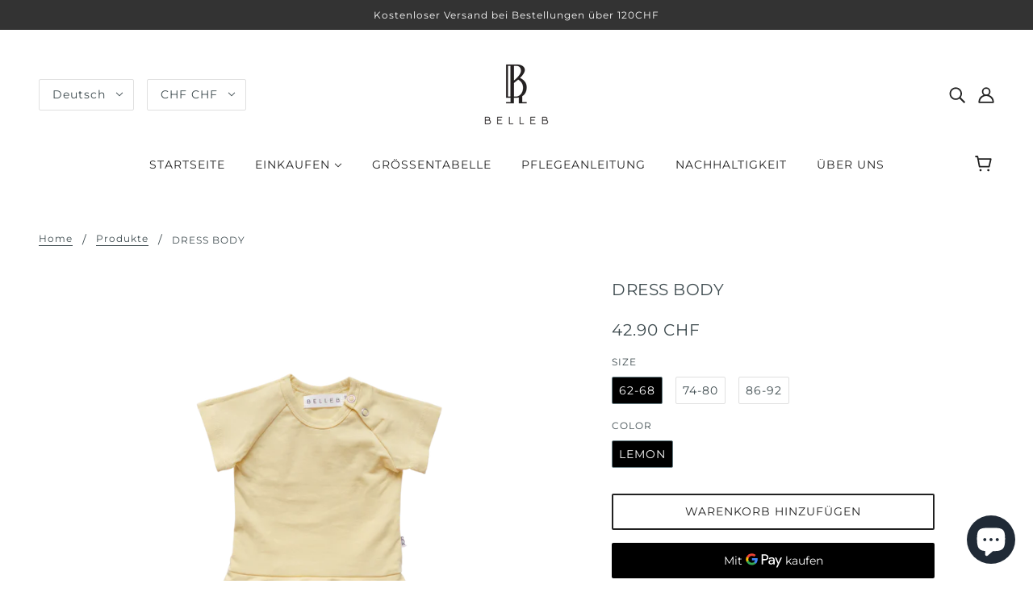

--- FILE ---
content_type: text/html; charset=utf-8
request_url: https://bellebclothing.ch/de/products/dress-body
body_size: 53416
content:
<!doctype html>
<html class="no-js" lang="de">
  <head>
    <!-- Blockshop Theme - Version 6.8.0 by Troop Themes - https://troopthemes.com/ -->

    <meta charset="UTF-8">
    <meta http-equiv="X-UA-Compatible" content="IE=edge,chrome=1">
    <meta name="viewport" content="width=device-width, initial-scale=1.0, maximum-scale=5.0">
    
      <meta name="description" content="Der Body in doppel Grösse ist perfekt für Sommertage. Unter dem Kleid finden Sie einen normalen Body, was ihn praktisch und niedlich für Babymädchen macht. Herrlich weicher Zitronenton aus Bio-Baumwolle.     MATERIAL UND PFLEGE: Organische Baumwolle 93% &amp;amp; 7% Elastan. Die organische Baumwolle ist GOTS und OEKO-TEX z">
    
<meta name="facebook-domain-verification" content="zkvgb7ws4ki36hb06dtxp1lfaptsdq" />
    <link rel="preconnect" href="https://cdn.shopify.com" crossorigin>
    <link rel="preconnect" href="https://fonts.shopify.com" crossorigin>
    <link rel="preconnect" href="https://monorail-edge.shopifysvc.com">

    <link rel="preload" href="//bellebclothing.ch/cdn/shop/t/10/assets/theme--critical.css?v=38182246157352618321652905132" as="style">
    <link rel="preload" href="//bellebclothing.ch/cdn/shop/t/10/assets/theme--async.css?v=102991723407921463761653300475" as="style">
    <link rel="preload" href="//bellebclothing.ch/cdn/shop/t/10/assets/lazysizes.min.js?v=153528224177489928921652905117" as="script">
    <link rel="preload" href="//bellebclothing.ch/cdn/shop/t/10/assets/theme.js?v=2111269534285057611653300304" as="script"><link rel="canonical" href="https://bellebclothing.ch/de/products/dress-body">
      <link rel="shortcut icon" href="//bellebclothing.ch/cdn/shop/files/RIB_products_beanies_2_32x.png?v=1637160488" type="image/png">
      <link rel="apple-touch-icon" href="//bellebclothing.ch/cdn/shop/files/RIB_products_beanies_2_180x.png?v=1637160488">
    

    


  <meta property="og:type" content="product">
  <meta property="og:title" content="DRESS BODY">

  
    <meta property="og:image" content="http://bellebclothing.ch/cdn/shop/products/10_7cda55f6-4ba4-43a3-9a01-ed6ac300c1d8_1200x.png?v=1656526830">
    <meta property="og:image:secure_url" content="https://bellebclothing.ch/cdn/shop/products/10_7cda55f6-4ba4-43a3-9a01-ed6ac300c1d8_1200x.png?v=1656526830">
    <meta property="og:image:width" content="1080">
    <meta property="og:image:height" content="1080">
  
    <meta property="og:image" content="http://bellebclothing.ch/cdn/shop/products/54_9a3b4004-6b4b-4c12-b6ca-694b59395b97_1200x.png?v=1656608883">
    <meta property="og:image:secure_url" content="https://bellebclothing.ch/cdn/shop/products/54_9a3b4004-6b4b-4c12-b6ca-694b59395b97_1200x.png?v=1656608883">
    <meta property="og:image:width" content="1080">
    <meta property="og:image:height" content="1080">
  
    <meta property="og:image" content="http://bellebclothing.ch/cdn/shop/products/11_067d29db-eb82-4227-a52e-0aec53a519c7_1200x.png?v=1656608883">
    <meta property="og:image:secure_url" content="https://bellebclothing.ch/cdn/shop/products/11_067d29db-eb82-4227-a52e-0aec53a519c7_1200x.png?v=1656608883">
    <meta property="og:image:width" content="1080">
    <meta property="og:image:height" content="1080">
  

  <meta
    property="og:price:amount"
    content="42.90"
  >
  <meta property="og:price:currency" content="CHF">

  <meta itemprop="url" content="https://bellebclothing.ch/de/products/dress-body" />
  <meta itemprop="name" content="DRESS BODY" />
  <meta itemprop="image" content="https://bellebclothing.ch/cdn/shop/products/10_7cda55f6-4ba4-43a3-9a01-ed6ac300c1d8_1000x.png?v=1656526830" />
  <meta itemprop="priceCurrency" content="CHF" />
  
    <link itemprop="availability" href="https://schema.org/InStock" />
  
  
  
  <meta itemprop="price" content="42.9">





<meta property="og:url" content="https://bellebclothing.ch/de/products/dress-body">
<meta property="og:site_name" content="BELLEB GmbH">
<meta property="og:description" content="Der Body in doppel Grösse ist perfekt für Sommertage. Unter dem Kleid finden Sie einen normalen Body, was ihn praktisch und niedlich für Babymädchen macht. Herrlich weicher Zitronenton aus Bio-Baumwolle.     MATERIAL UND PFLEGE: Organische Baumwolle 93% &amp;amp; 7% Elastan. Die organische Baumwolle ist GOTS und OEKO-TEX z">



<meta name="twitter:card" content="summary">
<meta name="twitter:description" content="Der Body in doppel Grösse ist perfekt für Sommertage. Unter dem Kleid finden Sie einen normalen Body, was ihn praktisch und niedlich für Babymädchen macht. Herrlich weicher Zitronenton aus Bio-Baumwolle.     MATERIAL UND PFLEGE: Organische Baumwolle 93% &amp;amp; 7% Elastan. Die organische Baumwolle ist GOTS und OEKO-TEX z">


  <meta name="twitter:title" content="DRESS BODY">

  
    <meta
      name="twitter:image"
      content="https://bellebclothing.ch/cdn/shop/products/10_7cda55f6-4ba4-43a3-9a01-ed6ac300c1d8_480x.png?v=1656526830"
    >
  



    
      <title>DRESS BODY | BELLEB GmbH</title>
    

    <link rel="preload" as="font" href="//bellebclothing.ch/cdn/fonts/montserrat/montserrat_n4.81949fa0ac9fd2021e16436151e8eaa539321637.woff2" type="font/woff2" crossorigin>
<link rel="preload" as="font" href="//bellebclothing.ch/cdn/fonts/montserrat/montserrat_n4.81949fa0ac9fd2021e16436151e8eaa539321637.woff2" type="font/woff2" crossorigin>
<link rel="preload" as="font" href="//bellebclothing.ch/cdn/fonts/montserrat/montserrat_n4.81949fa0ac9fd2021e16436151e8eaa539321637.woff2" type="font/woff2" crossorigin>


<style>
  @font-face {
  font-family: Montserrat;
  font-weight: 400;
  font-style: normal;
  font-display: swap;
  src: url("//bellebclothing.ch/cdn/fonts/montserrat/montserrat_n4.81949fa0ac9fd2021e16436151e8eaa539321637.woff2") format("woff2"),
       url("//bellebclothing.ch/cdn/fonts/montserrat/montserrat_n4.a6c632ca7b62da89c3594789ba828388aac693fe.woff") format("woff");
}

@font-face {
  font-family: Montserrat;
  font-weight: 400;
  font-style: normal;
  font-display: swap;
  src: url("//bellebclothing.ch/cdn/fonts/montserrat/montserrat_n4.81949fa0ac9fd2021e16436151e8eaa539321637.woff2") format("woff2"),
       url("//bellebclothing.ch/cdn/fonts/montserrat/montserrat_n4.a6c632ca7b62da89c3594789ba828388aac693fe.woff") format("woff");
}

@font-face {
  font-family: Montserrat;
  font-weight: 400;
  font-style: normal;
  font-display: swap;
  src: url("//bellebclothing.ch/cdn/fonts/montserrat/montserrat_n4.81949fa0ac9fd2021e16436151e8eaa539321637.woff2") format("woff2"),
       url("//bellebclothing.ch/cdn/fonts/montserrat/montserrat_n4.a6c632ca7b62da89c3594789ba828388aac693fe.woff") format("woff");
}

@font-face {
  font-family: Montserrat;
  font-weight: 700;
  font-style: normal;
  font-display: swap;
  src: url("//bellebclothing.ch/cdn/fonts/montserrat/montserrat_n7.3c434e22befd5c18a6b4afadb1e3d77c128c7939.woff2") format("woff2"),
       url("//bellebclothing.ch/cdn/fonts/montserrat/montserrat_n7.5d9fa6e2cae713c8fb539a9876489d86207fe957.woff") format("woff");
}

@font-face {
  font-family: Montserrat;
  font-weight: 400;
  font-style: normal;
  font-display: swap;
  src: url("//bellebclothing.ch/cdn/fonts/montserrat/montserrat_n4.81949fa0ac9fd2021e16436151e8eaa539321637.woff2") format("woff2"),
       url("//bellebclothing.ch/cdn/fonts/montserrat/montserrat_n4.a6c632ca7b62da89c3594789ba828388aac693fe.woff") format("woff");
}

@font-face {
  font-family: Montserrat;
  font-weight: 700;
  font-style: normal;
  font-display: swap;
  src: url("//bellebclothing.ch/cdn/fonts/montserrat/montserrat_n7.3c434e22befd5c18a6b4afadb1e3d77c128c7939.woff2") format("woff2"),
       url("//bellebclothing.ch/cdn/fonts/montserrat/montserrat_n7.5d9fa6e2cae713c8fb539a9876489d86207fe957.woff") format("woff");
}

@font-face {
  font-family: Montserrat;
  font-weight: 400;
  font-style: italic;
  font-display: swap;
  src: url("//bellebclothing.ch/cdn/fonts/montserrat/montserrat_i4.5a4ea298b4789e064f62a29aafc18d41f09ae59b.woff2") format("woff2"),
       url("//bellebclothing.ch/cdn/fonts/montserrat/montserrat_i4.072b5869c5e0ed5b9d2021e4c2af132e16681ad2.woff") format("woff");
}

@font-face {
  font-family: Montserrat;
  font-weight: 700;
  font-style: italic;
  font-display: swap;
  src: url("//bellebclothing.ch/cdn/fonts/montserrat/montserrat_i7.a0d4a463df4f146567d871890ffb3c80408e7732.woff2") format("woff2"),
       url("//bellebclothing.ch/cdn/fonts/montserrat/montserrat_i7.f6ec9f2a0681acc6f8152c40921d2a4d2e1a2c78.woff") format("woff");
}

</style>

<style>
  :root {
    --font--section-heading--size: 20px;
    --font--block-heading--size: 16px;
    --font--heading--uppercase: normal;
    --font--paragraph--size: 14px;

    --font--heading--family: Montserrat, sans-serif;
    --font--heading--weight: 400;
    --font--heading--normal-weight: 400;
    --font--heading--style: normal;

    --font--accent--family: Montserrat, sans-serif;
    --font--accent--weight: 400;
    --font--accent--style: normal;
    --font--accent--size: 12px;

    --font--paragraph--family: Montserrat, sans-serif;
    --font--paragraph--weight: 400;
    --font--paragraph--style: normal;
    --font--bolder-paragraph--weight: 700;

    --image--grabbing-icon: url('//bellebclothing.ch/cdn/shop/t/10/assets/grabbing.png?v=162995541551579154171652905117');
  }
</style>

    <style>
  :root {
    --image--popup: url('//bellebclothing.ch/cdn/shopifycloud/storefront/assets/no-image-2048-a2addb12_1200x.gif');

    --color--accent: #e1d1c2;
    --color-text: #3d4a4e;
    --color-page-bg: #ffffff;
    --color-panel-bg: #fafafa;
    --color-badge-bdr: rgba(61, 74, 78, 0.05);
    --color-border: #e0e0e0;
    --color-button: #ffffff;
    --color-button-bg: #212121;
    --color--body--light: #687e84;
    --color--alternative: #ffffff;
    --color-header: #212121;
    --color-header-bg: #ffffff;
    --color-menubar: #212121;
    --color-cart: #212121;
    --color--footer: #212121;
    --bg-color--footer: #e1d1c2;
    --color-slider-caption: #212121;
    --color-slider-caption-bg: #ffffff;
    --color-slider-button: #ffffff;
    --color-slider-button-bg: #212121;
    --color-slider-button-hover-bg: ;
    --color-slider-nav: #212121;
    --color-product-slider-bg: ;
    --color-featured-promo-bg: ;
    --color-social-feed-bg: ;
    --color-tabs-accordions: #e0e0e0;
  }
</style>
    <script>
  var theme = {};
  theme.assets = {};
  theme.classes = {};
  theme.partials = {};
  theme.popup = {};
  theme.settings = {};
  theme.shop = {};
  theme.swatches = {};
  theme.templates = {};
  theme.translations = {};
  theme.urls = {};
  theme.utils = {};

  theme.assets.carousel = '//bellebclothing.ch/cdn/shop/t/10/assets/owl.carousel.min.js?v=77812001379152862991652905118';
  theme.assets.masonry = '//bellebclothing.ch/cdn/shop/t/10/assets/masonry.min.js?v=153413113355937702121652905118';
  theme.assets.stylesheet = '//bellebclothing.ch/cdn/shop/t/10/assets/theme--async.css?v=102991723407921463761653300475';

  theme.popup.enabled = false;
  theme.popup.test_mode = false;
  theme.popup.newsletter_enabled = true;
  theme.popup.social_icons_enabled = true;
  theme.popup.show_image_enabled = '';
  theme.popup.show_image_enabled = theme.popup.show_image_enabled > 0 ? true : false;
  theme.popup.image_link = '';
  theme.popup.seconds_until = 3;
  theme.popup.page_content = '';
  theme.popup.days_until = '7';
  theme.popup.storage_key = 'troop_popup_storage';

  
  

  theme.settings.cart_type = 'drawer';
  theme.shop.money_format = "\u003cspan class=money\u003e{{amount}} CHF\u003c\/span\u003e";
  theme.translations.newsletter_email_blank = 'Email Feld ist leer';
  theme.translations.add_to_cart = 'Warenkorb hinzufügen';
  theme.translations.out_of_stock = 'Ausverkauft';
  theme.translations.size_chart_label = 'Grösse Tabelle';
  theme.translations.low_in_stock = {
    one: 'Nur 1 Artikel übrig!',
    other: 'Nur 2 Artikel übrig!'
  };
  theme.urls.cart = '/de/cart';
  theme.urls.collections = '/de/collections';
  theme.urls.product_recommendations = '/de/recommendations/products';
  theme.urls.search = '/de/search';
  theme.urls.shop = 'https://bellebclothing.ch';
  theme.utils.enable_external_links = true;
  theme.utils.scroll_to_active_item = true

  




    

    
      theme.swatches['vintagerose'] = '#ffc0cb';
    

    

    
      theme.swatches['frost'] = '#87cefa';
    

    

    
      theme.swatches['pistachio'] = '#66cdaa';
    

    

    
      theme.swatches['mint'] = '#afeeee';
    

    

    
      theme.swatches['black'] = '#000000';
    

    

    
      theme.swatches['sand'] = '#d2b48c';
    


  // LazySizes
  window.lazySizesConfig = window.lazySizesConfig || {};
  window.lazySizesConfig.expand = 1200;
  window.lazySizesConfig.loadMode = 3;
  window.lazySizesConfig.ricTimeout = 50;
</script>

    <script>
      function onLoadStylesheet() {
        var link = document.querySelector('link[href="' + theme.assets.stylesheet + '"]');
        link.loaded = true;
        link.dispatchEvent(new Event('load'));
      }
    </script>
    <link href="//bellebclothing.ch/cdn/shop/t/10/assets/custom.css?v=153192971096188389961652905115" rel="stylesheet" media="all"/>
    <link href="//bellebclothing.ch/cdn/shop/t/10/assets/theme--critical.css?v=38182246157352618321652905132" rel="stylesheet" media="all"/>
    <link
      href="//bellebclothing.ch/cdn/shop/t/10/assets/theme--async.css?v=102991723407921463761653300475"
      rel="stylesheet"
      media="print"
      onload="this.media='all';onLoadStylesheet()"
    >

    <style>

/* Add your theme customizations below */
/* Troop - arrange product page into 2 column*/ 
@media only screen and (min-width: 768px) {
  .product-page--main-content {
    -ms-grid-columns: minmax(60%, 60%) minmax(40%, 40%);
    grid-template-columns: minmax(60%, 60%) minmax(40%, 40%);
  }

  .product-page--media {
    -ms-grid-column: 1 !important;
    grid-column: 1 !important;
  }

  .product-page--thumbs[data-position="image-column"] {
    display: block !important;
  }

  .product-page--thumbs[data-position="cart-form-column"] {
    display: none !important;
  }

  .product-page--title-n-vendor {
    -ms-grid-row: 1 !important;
    grid-row: 1 !important;
    -ms-grid-column: 2 !important;
    grid-column: 2 !important;
  }

  .product-page--root[data-cart-form-position='right'] .product-page--cart-form {
    -ms-grid-row: 2 !important;
    grid-row: 2 !important;
    -ms-grid-column: 2 !important;
    grid-column: 2 !important;
  }

  .product-page--description {
    -ms-grid-row: 3 !important;
    grid-row: 3 !important;
    -ms-grid-column: 2 !important;
    grid-column: 2 !important;
    padding-top: 32px;
  }

  .product-page--media {
    padding-left: 0;
    /* Thumbnails to the side */
    /* display: -webkit-box;
    display: -ms-flexbox;
    display: flex; */
  }

  .product-media--thumb-container {
    -webkit-box-ordinal-group: 2;
    -ms-flex-order: 1;
    order: 1;
    width: 130px;
  }

  .product-media--thumb-container {
    max-width: 100%;
  }

  .product-media--wrapper {
    -webkit-box-ordinal-group: 3;
    -ms-flex-order: 2;
    order: 2;
  }
}</style>

    <script src="//bellebclothing.ch/cdn/shop/t/10/assets/lazysizes.min.js?v=153528224177489928921652905117" async="async"></script>
    <script src="//bellebclothing.ch/cdn/shop/t/10/assets/theme.js?v=2111269534285057611653300304" defer="defer"></script>

    

    <script>window.performance && window.performance.mark && window.performance.mark('shopify.content_for_header.start');</script><meta id="shopify-digital-wallet" name="shopify-digital-wallet" content="/55001579701/digital_wallets/dialog">
<meta name="shopify-checkout-api-token" content="af48505407efd55788811a8a773570d3">
<link rel="alternate" hreflang="x-default" href="https://bellebclothing.ch/products/dress-body">
<link rel="alternate" hreflang="en" href="https://bellebclothing.ch/products/dress-body">
<link rel="alternate" hreflang="de" href="https://bellebclothing.ch/de/products/dress-body">
<link rel="alternate" type="application/json+oembed" href="https://bellebclothing.ch/de/products/dress-body.oembed">
<script async="async" src="/checkouts/internal/preloads.js?locale=de-CH"></script>
<script id="apple-pay-shop-capabilities" type="application/json">{"shopId":55001579701,"countryCode":"CH","currencyCode":"CHF","merchantCapabilities":["supports3DS"],"merchantId":"gid:\/\/shopify\/Shop\/55001579701","merchantName":"BELLEB GmbH","requiredBillingContactFields":["postalAddress","email","phone"],"requiredShippingContactFields":["postalAddress","email","phone"],"shippingType":"shipping","supportedNetworks":["visa","masterCard","amex"],"total":{"type":"pending","label":"BELLEB GmbH","amount":"1.00"},"shopifyPaymentsEnabled":true,"supportsSubscriptions":true}</script>
<script id="shopify-features" type="application/json">{"accessToken":"af48505407efd55788811a8a773570d3","betas":["rich-media-storefront-analytics"],"domain":"bellebclothing.ch","predictiveSearch":true,"shopId":55001579701,"locale":"de"}</script>
<script>var Shopify = Shopify || {};
Shopify.shop = "www-bellebclothing-ch.myshopify.com";
Shopify.locale = "de";
Shopify.currency = {"active":"CHF","rate":"1.0"};
Shopify.country = "CH";
Shopify.theme = {"name":"Blockshop | Edgywebsites May 2022","id":129786413237,"schema_name":"Blockshop","schema_version":"6.8.0","theme_store_id":606,"role":"main"};
Shopify.theme.handle = "null";
Shopify.theme.style = {"id":null,"handle":null};
Shopify.cdnHost = "bellebclothing.ch/cdn";
Shopify.routes = Shopify.routes || {};
Shopify.routes.root = "/de/";</script>
<script type="module">!function(o){(o.Shopify=o.Shopify||{}).modules=!0}(window);</script>
<script>!function(o){function n(){var o=[];function n(){o.push(Array.prototype.slice.apply(arguments))}return n.q=o,n}var t=o.Shopify=o.Shopify||{};t.loadFeatures=n(),t.autoloadFeatures=n()}(window);</script>
<script id="shop-js-analytics" type="application/json">{"pageType":"product"}</script>
<script defer="defer" async type="module" src="//bellebclothing.ch/cdn/shopifycloud/shop-js/modules/v2/client.init-shop-cart-sync_e98Ab_XN.de.esm.js"></script>
<script defer="defer" async type="module" src="//bellebclothing.ch/cdn/shopifycloud/shop-js/modules/v2/chunk.common_Pcw9EP95.esm.js"></script>
<script defer="defer" async type="module" src="//bellebclothing.ch/cdn/shopifycloud/shop-js/modules/v2/chunk.modal_CzmY4ZhL.esm.js"></script>
<script type="module">
  await import("//bellebclothing.ch/cdn/shopifycloud/shop-js/modules/v2/client.init-shop-cart-sync_e98Ab_XN.de.esm.js");
await import("//bellebclothing.ch/cdn/shopifycloud/shop-js/modules/v2/chunk.common_Pcw9EP95.esm.js");
await import("//bellebclothing.ch/cdn/shopifycloud/shop-js/modules/v2/chunk.modal_CzmY4ZhL.esm.js");

  window.Shopify.SignInWithShop?.initShopCartSync?.({"fedCMEnabled":true,"windoidEnabled":true});

</script>
<script>(function() {
  var isLoaded = false;
  function asyncLoad() {
    if (isLoaded) return;
    isLoaded = true;
    var urls = ["https:\/\/chimpstatic.com\/mcjs-connected\/js\/users\/3524a8fc4ef7de391d415014d\/97a7b21224a77904c7f584ed9.js?shop=www-bellebclothing-ch.myshopify.com","https:\/\/bundle.conversionbear.com\/script?app=bundle\u0026shop=www-bellebclothing-ch.myshopify.com","https:\/\/tools.luckyorange.com\/core\/lo.js?site-id=f74e0eb1\u0026shop=www-bellebclothing-ch.myshopify.com","https:\/\/cdn.shopify.com\/s\/files\/1\/0550\/0157\/9701\/t\/3\/assets\/globo.swatch.init.js?shop=www-bellebclothing-ch.myshopify.com","https:\/\/cdn.shopify.com\/s\/files\/1\/0550\/0157\/9701\/t\/3\/assets\/globo.swatch.init.js?shop=www-bellebclothing-ch.myshopify.com","https:\/\/cdn.shopify.com\/s\/files\/1\/0550\/0157\/9701\/t\/3\/assets\/globo.swatch.init.js?shop=www-bellebclothing-ch.myshopify.com","https:\/\/cdn.shopify.com\/s\/files\/1\/0550\/0157\/9701\/t\/3\/assets\/globo.swatch.init.js?shop=www-bellebclothing-ch.myshopify.com","https:\/\/cdn.shopify.com\/s\/files\/1\/0550\/0157\/9701\/t\/3\/assets\/globo.swatch.init.js?shop=www-bellebclothing-ch.myshopify.com","https:\/\/cdn.shopify.com\/s\/files\/1\/0550\/0157\/9701\/t\/3\/assets\/globo.swatch.init.js?shop=www-bellebclothing-ch.myshopify.com","https:\/\/cdn.shopify.com\/s\/files\/1\/0550\/0157\/9701\/t\/3\/assets\/globo.swatch.init.js?shop=www-bellebclothing-ch.myshopify.com","https:\/\/cdn.shopify.com\/s\/files\/1\/0550\/0157\/9701\/t\/3\/assets\/globo.swatch.init.js?shop=www-bellebclothing-ch.myshopify.com","https:\/\/cdn.shopify.com\/s\/files\/1\/0550\/0157\/9701\/t\/3\/assets\/globo.swatch.init.js?shop=www-bellebclothing-ch.myshopify.com","https:\/\/cdn.shopify.com\/s\/files\/1\/0550\/0157\/9701\/t\/3\/assets\/globo.swatch.init.js?shop=www-bellebclothing-ch.myshopify.com","https:\/\/cdn.shopify.com\/s\/files\/1\/0550\/0157\/9701\/t\/7\/assets\/globo.swatch.init.js?shop=www-bellebclothing-ch.myshopify.com","https:\/\/cdn.shopify.com\/s\/files\/1\/0449\/2568\/1820\/t\/4\/assets\/booster_currency.js?v=1624978055\u0026shop=www-bellebclothing-ch.myshopify.com","https:\/\/cdn.shopify.com\/s\/files\/1\/0449\/2568\/1820\/t\/4\/assets\/booster_currency.js?v=1624978055\u0026shop=www-bellebclothing-ch.myshopify.com"];
    for (var i = 0; i < urls.length; i++) {
      var s = document.createElement('script');
      s.type = 'text/javascript';
      s.async = true;
      s.src = urls[i];
      var x = document.getElementsByTagName('script')[0];
      x.parentNode.insertBefore(s, x);
    }
  };
  if(window.attachEvent) {
    window.attachEvent('onload', asyncLoad);
  } else {
    window.addEventListener('load', asyncLoad, false);
  }
})();</script>
<script id="__st">var __st={"a":55001579701,"offset":3600,"reqid":"6fb34208-ddb5-4326-9ec5-9803e3ed87c6-1769391843","pageurl":"bellebclothing.ch\/de\/products\/dress-body","u":"f471805c7926","p":"product","rtyp":"product","rid":7277291471029};</script>
<script>window.ShopifyPaypalV4VisibilityTracking = true;</script>
<script id="captcha-bootstrap">!function(){'use strict';const t='contact',e='account',n='new_comment',o=[[t,t],['blogs',n],['comments',n],[t,'customer']],c=[[e,'customer_login'],[e,'guest_login'],[e,'recover_customer_password'],[e,'create_customer']],r=t=>t.map((([t,e])=>`form[action*='/${t}']:not([data-nocaptcha='true']) input[name='form_type'][value='${e}']`)).join(','),a=t=>()=>t?[...document.querySelectorAll(t)].map((t=>t.form)):[];function s(){const t=[...o],e=r(t);return a(e)}const i='password',u='form_key',d=['recaptcha-v3-token','g-recaptcha-response','h-captcha-response',i],f=()=>{try{return window.sessionStorage}catch{return}},m='__shopify_v',_=t=>t.elements[u];function p(t,e,n=!1){try{const o=window.sessionStorage,c=JSON.parse(o.getItem(e)),{data:r}=function(t){const{data:e,action:n}=t;return t[m]||n?{data:e,action:n}:{data:t,action:n}}(c);for(const[e,n]of Object.entries(r))t.elements[e]&&(t.elements[e].value=n);n&&o.removeItem(e)}catch(o){console.error('form repopulation failed',{error:o})}}const l='form_type',E='cptcha';function T(t){t.dataset[E]=!0}const w=window,h=w.document,L='Shopify',v='ce_forms',y='captcha';let A=!1;((t,e)=>{const n=(g='f06e6c50-85a8-45c8-87d0-21a2b65856fe',I='https://cdn.shopify.com/shopifycloud/storefront-forms-hcaptcha/ce_storefront_forms_captcha_hcaptcha.v1.5.2.iife.js',D={infoText:'Durch hCaptcha geschützt',privacyText:'Datenschutz',termsText:'Allgemeine Geschäftsbedingungen'},(t,e,n)=>{const o=w[L][v],c=o.bindForm;if(c)return c(t,g,e,D).then(n);var r;o.q.push([[t,g,e,D],n]),r=I,A||(h.body.append(Object.assign(h.createElement('script'),{id:'captcha-provider',async:!0,src:r})),A=!0)});var g,I,D;w[L]=w[L]||{},w[L][v]=w[L][v]||{},w[L][v].q=[],w[L][y]=w[L][y]||{},w[L][y].protect=function(t,e){n(t,void 0,e),T(t)},Object.freeze(w[L][y]),function(t,e,n,w,h,L){const[v,y,A,g]=function(t,e,n){const i=e?o:[],u=t?c:[],d=[...i,...u],f=r(d),m=r(i),_=r(d.filter((([t,e])=>n.includes(e))));return[a(f),a(m),a(_),s()]}(w,h,L),I=t=>{const e=t.target;return e instanceof HTMLFormElement?e:e&&e.form},D=t=>v().includes(t);t.addEventListener('submit',(t=>{const e=I(t);if(!e)return;const n=D(e)&&!e.dataset.hcaptchaBound&&!e.dataset.recaptchaBound,o=_(e),c=g().includes(e)&&(!o||!o.value);(n||c)&&t.preventDefault(),c&&!n&&(function(t){try{if(!f())return;!function(t){const e=f();if(!e)return;const n=_(t);if(!n)return;const o=n.value;o&&e.removeItem(o)}(t);const e=Array.from(Array(32),(()=>Math.random().toString(36)[2])).join('');!function(t,e){_(t)||t.append(Object.assign(document.createElement('input'),{type:'hidden',name:u})),t.elements[u].value=e}(t,e),function(t,e){const n=f();if(!n)return;const o=[...t.querySelectorAll(`input[type='${i}']`)].map((({name:t})=>t)),c=[...d,...o],r={};for(const[a,s]of new FormData(t).entries())c.includes(a)||(r[a]=s);n.setItem(e,JSON.stringify({[m]:1,action:t.action,data:r}))}(t,e)}catch(e){console.error('failed to persist form',e)}}(e),e.submit())}));const S=(t,e)=>{t&&!t.dataset[E]&&(n(t,e.some((e=>e===t))),T(t))};for(const o of['focusin','change'])t.addEventListener(o,(t=>{const e=I(t);D(e)&&S(e,y())}));const B=e.get('form_key'),M=e.get(l),P=B&&M;t.addEventListener('DOMContentLoaded',(()=>{const t=y();if(P)for(const e of t)e.elements[l].value===M&&p(e,B);[...new Set([...A(),...v().filter((t=>'true'===t.dataset.shopifyCaptcha))])].forEach((e=>S(e,t)))}))}(h,new URLSearchParams(w.location.search),n,t,e,['guest_login'])})(!0,!0)}();</script>
<script integrity="sha256-4kQ18oKyAcykRKYeNunJcIwy7WH5gtpwJnB7kiuLZ1E=" data-source-attribution="shopify.loadfeatures" defer="defer" src="//bellebclothing.ch/cdn/shopifycloud/storefront/assets/storefront/load_feature-a0a9edcb.js" crossorigin="anonymous"></script>
<script data-source-attribution="shopify.dynamic_checkout.dynamic.init">var Shopify=Shopify||{};Shopify.PaymentButton=Shopify.PaymentButton||{isStorefrontPortableWallets:!0,init:function(){window.Shopify.PaymentButton.init=function(){};var t=document.createElement("script");t.src="https://bellebclothing.ch/cdn/shopifycloud/portable-wallets/latest/portable-wallets.de.js",t.type="module",document.head.appendChild(t)}};
</script>
<script data-source-attribution="shopify.dynamic_checkout.buyer_consent">
  function portableWalletsHideBuyerConsent(e){var t=document.getElementById("shopify-buyer-consent"),n=document.getElementById("shopify-subscription-policy-button");t&&n&&(t.classList.add("hidden"),t.setAttribute("aria-hidden","true"),n.removeEventListener("click",e))}function portableWalletsShowBuyerConsent(e){var t=document.getElementById("shopify-buyer-consent"),n=document.getElementById("shopify-subscription-policy-button");t&&n&&(t.classList.remove("hidden"),t.removeAttribute("aria-hidden"),n.addEventListener("click",e))}window.Shopify?.PaymentButton&&(window.Shopify.PaymentButton.hideBuyerConsent=portableWalletsHideBuyerConsent,window.Shopify.PaymentButton.showBuyerConsent=portableWalletsShowBuyerConsent);
</script>
<script>
  function portableWalletsCleanup(e){e&&e.src&&console.error("Failed to load portable wallets script "+e.src);var t=document.querySelectorAll("shopify-accelerated-checkout .shopify-payment-button__skeleton, shopify-accelerated-checkout-cart .wallet-cart-button__skeleton"),e=document.getElementById("shopify-buyer-consent");for(let e=0;e<t.length;e++)t[e].remove();e&&e.remove()}function portableWalletsNotLoadedAsModule(e){e instanceof ErrorEvent&&"string"==typeof e.message&&e.message.includes("import.meta")&&"string"==typeof e.filename&&e.filename.includes("portable-wallets")&&(window.removeEventListener("error",portableWalletsNotLoadedAsModule),window.Shopify.PaymentButton.failedToLoad=e,"loading"===document.readyState?document.addEventListener("DOMContentLoaded",window.Shopify.PaymentButton.init):window.Shopify.PaymentButton.init())}window.addEventListener("error",portableWalletsNotLoadedAsModule);
</script>

<script type="module" src="https://bellebclothing.ch/cdn/shopifycloud/portable-wallets/latest/portable-wallets.de.js" onError="portableWalletsCleanup(this)" crossorigin="anonymous"></script>
<script nomodule>
  document.addEventListener("DOMContentLoaded", portableWalletsCleanup);
</script>

<script id='scb4127' type='text/javascript' async='' src='https://bellebclothing.ch/cdn/shopifycloud/privacy-banner/storefront-banner.js'></script><link id="shopify-accelerated-checkout-styles" rel="stylesheet" media="screen" href="https://bellebclothing.ch/cdn/shopifycloud/portable-wallets/latest/accelerated-checkout-backwards-compat.css" crossorigin="anonymous">
<style id="shopify-accelerated-checkout-cart">
        #shopify-buyer-consent {
  margin-top: 1em;
  display: inline-block;
  width: 100%;
}

#shopify-buyer-consent.hidden {
  display: none;
}

#shopify-subscription-policy-button {
  background: none;
  border: none;
  padding: 0;
  text-decoration: underline;
  font-size: inherit;
  cursor: pointer;
}

#shopify-subscription-policy-button::before {
  box-shadow: none;
}

      </style>

<script>window.performance && window.performance.mark && window.performance.mark('shopify.content_for_header.end');</script>

  
<!-- Start of Judge.me Core -->
<link rel="dns-prefetch" href="https://cdn.judge.me/">
<script data-cfasync='false' class='jdgm-settings-script'>window.jdgmSettings={"pagination":5,"disable_web_reviews":false,"badge_no_review_text":"Keine Bewertungen","badge_n_reviews_text":"{{ n }} Bewertung/Bewertungen","badge_star_color":"#000000","hide_badge_preview_if_no_reviews":true,"badge_hide_text":false,"enforce_center_preview_badge":false,"widget_title":"Kundenbewertungen","widget_open_form_text":"Bewertung schreiben","widget_close_form_text":"Bewertung abbrechen","widget_refresh_page_text":"Seite aktualisieren","widget_summary_text":"Basierend auf {{ number_of_reviews }} Bewertung/Bewertungen","widget_no_review_text":"Schreiben Sie die erste Bewertung","widget_name_field_text":"Anzeigename","widget_verified_name_field_text":"Verifizierter Name (öffentlich)","widget_name_placeholder_text":"Anzeigename","widget_required_field_error_text":"Dieses Feld ist erforderlich.","widget_email_field_text":"E-Mail-Adresse","widget_verified_email_field_text":"Verifizierte E-Mail (privat, kann nicht bearbeitet werden)","widget_email_placeholder_text":"Ihre E-Mail-Adresse","widget_email_field_error_text":"Bitte geben Sie eine gültige E-Mail-Adresse ein.","widget_rating_field_text":"Bewertung","widget_review_title_field_text":"Bewertungstitel","widget_review_title_placeholder_text":"Geben Sie Ihrer Bewertung einen Titel","widget_review_body_field_text":"Bewertungsinhalt","widget_review_body_placeholder_text":"Beginnen Sie hier zu schreiben...","widget_pictures_field_text":"Bild/Video (optional)","widget_submit_review_text":"Bewertung abschicken","widget_submit_verified_review_text":"Verifizierte Bewertung abschicken","widget_submit_success_msg_with_auto_publish":"Vielen Dank! Bitte aktualisieren Sie die Seite in wenigen Momenten, um Ihre Bewertung zu sehen. Sie können Ihre Bewertung entfernen oder bearbeiten, indem Sie sich bei \u003ca href='https://judge.me/login' target='_blank' rel='nofollow noopener'\u003eJudge.me\u003c/a\u003e anmelden","widget_submit_success_msg_no_auto_publish":"Vielen Dank! Ihre Bewertung wird veröffentlicht, sobald sie vom Shop-Administrator genehmigt wurde. Sie können Ihre Bewertung entfernen oder bearbeiten, indem Sie sich bei \u003ca href='https://judge.me/login' target='_blank' rel='nofollow noopener'\u003eJudge.me\u003c/a\u003e anmelden","widget_show_default_reviews_out_of_total_text":"Es werden {{ n_reviews_shown }} von {{ n_reviews }} Bewertungen angezeigt.","widget_show_all_link_text":"Alle anzeigen","widget_show_less_link_text":"Weniger anzeigen","widget_author_said_text":"{{ reviewer_name }} sagte:","widget_days_text":"vor {{ n }} Tag/Tagen","widget_weeks_text":"vor {{ n }} Woche/Wochen","widget_months_text":"vor {{ n }} Monat/Monaten","widget_years_text":"vor {{ n }} Jahr/Jahren","widget_yesterday_text":"Gestern","widget_today_text":"Heute","widget_replied_text":"\u003e\u003e {{ shop_name }} antwortete:","widget_read_more_text":"Mehr lesen","widget_reviewer_name_as_initial":"","widget_rating_filter_color":"#fbcd0a","widget_rating_filter_see_all_text":"Alle Bewertungen anzeigen","widget_sorting_most_recent_text":"Neueste","widget_sorting_highest_rating_text":"Höchste Bewertung","widget_sorting_lowest_rating_text":"Niedrigste Bewertung","widget_sorting_with_pictures_text":"Nur Bilder","widget_sorting_most_helpful_text":"Hilfreichste","widget_open_question_form_text":"Eine Frage stellen","widget_reviews_subtab_text":"Bewertungen","widget_questions_subtab_text":"Fragen","widget_question_label_text":"Frage","widget_answer_label_text":"Antwort","widget_question_placeholder_text":"Schreiben Sie hier Ihre Frage","widget_submit_question_text":"Frage absenden","widget_question_submit_success_text":"Vielen Dank für Ihre Frage! Wir werden Sie benachrichtigen, sobald sie beantwortet wird.","widget_star_color":"#000000","verified_badge_text":"Verifiziert","verified_badge_bg_color":"","verified_badge_text_color":"","verified_badge_placement":"left-of-reviewer-name","widget_review_max_height":"","widget_hide_border":false,"widget_social_share":false,"widget_thumb":false,"widget_review_location_show":false,"widget_location_format":"","all_reviews_include_out_of_store_products":true,"all_reviews_out_of_store_text":"(außerhalb des Shops)","all_reviews_pagination":100,"all_reviews_product_name_prefix_text":"über","enable_review_pictures":false,"enable_question_anwser":false,"widget_theme":"default","review_date_format":"dd/mm/yyyy","default_sort_method":"most-recent","widget_product_reviews_subtab_text":"Produktbewertungen","widget_shop_reviews_subtab_text":"Shop-Bewertungen","widget_other_products_reviews_text":"Bewertungen für andere Produkte","widget_store_reviews_subtab_text":"Shop-Bewertungen","widget_no_store_reviews_text":"Dieser Shop hat noch keine Bewertungen erhalten","widget_web_restriction_product_reviews_text":"Dieses Produkt hat noch keine Bewertungen erhalten","widget_no_items_text":"Keine Elemente gefunden","widget_show_more_text":"Mehr anzeigen","widget_write_a_store_review_text":"Shop-Bewertung schreiben","widget_other_languages_heading":"Bewertungen in anderen Sprachen","widget_translate_review_text":"Bewertung übersetzen nach {{ language }}","widget_translating_review_text":"Übersetzung läuft...","widget_show_original_translation_text":"Original anzeigen ({{ language }})","widget_translate_review_failed_text":"Bewertung konnte nicht übersetzt werden.","widget_translate_review_retry_text":"Erneut versuchen","widget_translate_review_try_again_later_text":"Versuchen Sie es später noch einmal","show_product_url_for_grouped_product":false,"widget_sorting_pictures_first_text":"Bilder zuerst","show_pictures_on_all_rev_page_mobile":false,"show_pictures_on_all_rev_page_desktop":false,"floating_tab_hide_mobile_install_preference":false,"floating_tab_button_name":"★ Bewertungen","floating_tab_title":"Lassen Sie Kunden für uns sprechen","floating_tab_button_color":"","floating_tab_button_background_color":"","floating_tab_url":"","floating_tab_url_enabled":false,"floating_tab_tab_style":"text","all_reviews_text_badge_text":"Kunden bewerten uns mit {{ shop.metafields.judgeme.all_reviews_rating | round: 1 }}/5 basierend auf {{ shop.metafields.judgeme.all_reviews_count }} Bewertungen.","all_reviews_text_badge_text_branded_style":"{{ shop.metafields.judgeme.all_reviews_rating | round: 1 }} von 5 Sternen basierend auf {{ shop.metafields.judgeme.all_reviews_count }} Bewertungen","is_all_reviews_text_badge_a_link":false,"show_stars_for_all_reviews_text_badge":false,"all_reviews_text_badge_url":"","all_reviews_text_style":"text","all_reviews_text_color_style":"judgeme_brand_color","all_reviews_text_color":"#108474","all_reviews_text_show_jm_brand":true,"featured_carousel_show_header":true,"featured_carousel_title":"Lassen Sie Kunden für uns sprechen","testimonials_carousel_title":"Kunden sagen uns","videos_carousel_title":"Echte Kunden-Geschichten","cards_carousel_title":"Kunden sagen uns","featured_carousel_count_text":"aus {{ n }} Bewertungen","featured_carousel_add_link_to_all_reviews_page":false,"featured_carousel_url":"","featured_carousel_show_images":true,"featured_carousel_autoslide_interval":5,"featured_carousel_arrows_on_the_sides":false,"featured_carousel_height":250,"featured_carousel_width":80,"featured_carousel_image_size":0,"featured_carousel_image_height":250,"featured_carousel_arrow_color":"#eeeeee","verified_count_badge_style":"vintage","verified_count_badge_orientation":"horizontal","verified_count_badge_color_style":"judgeme_brand_color","verified_count_badge_color":"#108474","is_verified_count_badge_a_link":false,"verified_count_badge_url":"","verified_count_badge_show_jm_brand":true,"widget_rating_preset_default":5,"widget_first_sub_tab":"product-reviews","widget_show_histogram":true,"widget_histogram_use_custom_color":false,"widget_pagination_use_custom_color":false,"widget_star_use_custom_color":true,"widget_verified_badge_use_custom_color":false,"widget_write_review_use_custom_color":false,"picture_reminder_submit_button":"Bilder hochladen","enable_review_videos":false,"mute_video_by_default":false,"widget_sorting_videos_first_text":"Videos zuerst","widget_review_pending_text":"Ausstehend","featured_carousel_items_for_large_screen":3,"social_share_options_order":"Facebook,Twitter","remove_microdata_snippet":false,"disable_json_ld":false,"enable_json_ld_products":false,"preview_badge_show_question_text":false,"preview_badge_no_question_text":"Keine Fragen","preview_badge_n_question_text":"{{ number_of_questions }} Frage/Fragen","qa_badge_show_icon":false,"qa_badge_position":"same-row","remove_judgeme_branding":false,"widget_add_search_bar":false,"widget_search_bar_placeholder":"Suchen","widget_sorting_verified_only_text":"Nur verifizierte","featured_carousel_theme":"default","featured_carousel_show_rating":true,"featured_carousel_show_title":true,"featured_carousel_show_body":true,"featured_carousel_show_date":false,"featured_carousel_show_reviewer":true,"featured_carousel_show_product":false,"featured_carousel_header_background_color":"#108474","featured_carousel_header_text_color":"#ffffff","featured_carousel_name_product_separator":"reviewed","featured_carousel_full_star_background":"#108474","featured_carousel_empty_star_background":"#dadada","featured_carousel_vertical_theme_background":"#f9fafb","featured_carousel_verified_badge_enable":false,"featured_carousel_verified_badge_color":"#108474","featured_carousel_border_style":"round","featured_carousel_review_line_length_limit":3,"featured_carousel_more_reviews_button_text":"Mehr Bewertungen lesen","featured_carousel_view_product_button_text":"Produkt ansehen","all_reviews_page_load_reviews_on":"scroll","all_reviews_page_load_more_text":"Mehr Bewertungen laden","disable_fb_tab_reviews":false,"enable_ajax_cdn_cache":false,"widget_public_name_text":"wird öffentlich angezeigt wie","default_reviewer_name":"John Smith","default_reviewer_name_has_non_latin":true,"widget_reviewer_anonymous":"Anonym","medals_widget_title":"Judge.me Bewertungsmedaillen","medals_widget_background_color":"#f9fafb","medals_widget_position":"footer_all_pages","medals_widget_border_color":"#f9fafb","medals_widget_verified_text_position":"left","medals_widget_use_monochromatic_version":false,"medals_widget_elements_color":"#108474","show_reviewer_avatar":true,"widget_invalid_yt_video_url_error_text":"Keine YouTube-Video-URL","widget_max_length_field_error_text":"Bitte geben Sie nicht mehr als {0} Zeichen ein.","widget_show_country_flag":false,"widget_show_collected_via_shop_app":true,"widget_verified_by_shop_badge_style":"light","widget_verified_by_shop_text":"Verifiziert vom Shop","widget_show_photo_gallery":false,"widget_load_with_code_splitting":true,"widget_ugc_install_preference":false,"widget_ugc_title":"Von uns hergestellt, von Ihnen geteilt","widget_ugc_subtitle":"Markieren Sie uns, um Ihr Bild auf unserer Seite zu sehen","widget_ugc_arrows_color":"#ffffff","widget_ugc_primary_button_text":"Jetzt kaufen","widget_ugc_primary_button_background_color":"#108474","widget_ugc_primary_button_text_color":"#ffffff","widget_ugc_primary_button_border_width":"0","widget_ugc_primary_button_border_style":"none","widget_ugc_primary_button_border_color":"#108474","widget_ugc_primary_button_border_radius":"25","widget_ugc_secondary_button_text":"Mehr laden","widget_ugc_secondary_button_background_color":"#ffffff","widget_ugc_secondary_button_text_color":"#108474","widget_ugc_secondary_button_border_width":"2","widget_ugc_secondary_button_border_style":"solid","widget_ugc_secondary_button_border_color":"#108474","widget_ugc_secondary_button_border_radius":"25","widget_ugc_reviews_button_text":"Bewertungen ansehen","widget_ugc_reviews_button_background_color":"#ffffff","widget_ugc_reviews_button_text_color":"#108474","widget_ugc_reviews_button_border_width":"2","widget_ugc_reviews_button_border_style":"solid","widget_ugc_reviews_button_border_color":"#108474","widget_ugc_reviews_button_border_radius":"25","widget_ugc_reviews_button_link_to":"judgeme-reviews-page","widget_ugc_show_post_date":true,"widget_ugc_max_width":"800","widget_rating_metafield_value_type":true,"widget_primary_color":"#108474","widget_enable_secondary_color":false,"widget_secondary_color":"#edf5f5","widget_summary_average_rating_text":"{{ average_rating }} von 5","widget_media_grid_title":"Kundenfotos \u0026 -videos","widget_media_grid_see_more_text":"Mehr sehen","widget_round_style":false,"widget_show_product_medals":true,"widget_verified_by_judgeme_text":"Verifiziert von Judge.me","widget_show_store_medals":true,"widget_verified_by_judgeme_text_in_store_medals":"Verifiziert von Judge.me","widget_media_field_exceed_quantity_message":"Entschuldigung, wir können nur {{ max_media }} für eine Bewertung akzeptieren.","widget_media_field_exceed_limit_message":"{{ file_name }} ist zu groß, bitte wählen Sie ein {{ media_type }} kleiner als {{ size_limit }}MB.","widget_review_submitted_text":"Bewertung abgesendet!","widget_question_submitted_text":"Frage abgesendet!","widget_close_form_text_question":"Abbrechen","widget_write_your_answer_here_text":"Schreiben Sie hier Ihre Antwort","widget_enabled_branded_link":true,"widget_show_collected_by_judgeme":false,"widget_reviewer_name_color":"","widget_write_review_text_color":"","widget_write_review_bg_color":"","widget_collected_by_judgeme_text":"gesammelt von Judge.me","widget_pagination_type":"standard","widget_load_more_text":"Mehr laden","widget_load_more_color":"#108474","widget_full_review_text":"Vollständige Bewertung","widget_read_more_reviews_text":"Mehr Bewertungen lesen","widget_read_questions_text":"Fragen lesen","widget_questions_and_answers_text":"Fragen \u0026 Antworten","widget_verified_by_text":"Verifiziert von","widget_verified_text":"Verifiziert","widget_number_of_reviews_text":"{{ number_of_reviews }} Bewertungen","widget_back_button_text":"Zurück","widget_next_button_text":"Weiter","widget_custom_forms_filter_button":"Filter","custom_forms_style":"vertical","widget_show_review_information":false,"how_reviews_are_collected":"Wie werden Bewertungen gesammelt?","widget_show_review_keywords":false,"widget_gdpr_statement":"Wie wir Ihre Daten verwenden: Wir kontaktieren Sie nur bezüglich der von Ihnen abgegebenen Bewertung und nur, wenn nötig. Durch das Absenden Ihrer Bewertung stimmen Sie den \u003ca href='https://judge.me/terms' target='_blank' rel='nofollow noopener'\u003eNutzungsbedingungen\u003c/a\u003e, der \u003ca href='https://judge.me/privacy' target='_blank' rel='nofollow noopener'\u003eDatenschutzrichtlinie\u003c/a\u003e und den \u003ca href='https://judge.me/content-policy' target='_blank' rel='nofollow noopener'\u003eInhaltsrichtlinien\u003c/a\u003e von Judge.me zu.","widget_multilingual_sorting_enabled":false,"widget_translate_review_content_enabled":false,"widget_translate_review_content_method":"manual","popup_widget_review_selection":"automatically_with_pictures","popup_widget_round_border_style":true,"popup_widget_show_title":true,"popup_widget_show_body":true,"popup_widget_show_reviewer":false,"popup_widget_show_product":true,"popup_widget_show_pictures":true,"popup_widget_use_review_picture":true,"popup_widget_show_on_home_page":true,"popup_widget_show_on_product_page":true,"popup_widget_show_on_collection_page":true,"popup_widget_show_on_cart_page":true,"popup_widget_position":"bottom_left","popup_widget_first_review_delay":5,"popup_widget_duration":5,"popup_widget_interval":5,"popup_widget_review_count":5,"popup_widget_hide_on_mobile":true,"review_snippet_widget_round_border_style":true,"review_snippet_widget_card_color":"#FFFFFF","review_snippet_widget_slider_arrows_background_color":"#FFFFFF","review_snippet_widget_slider_arrows_color":"#000000","review_snippet_widget_star_color":"#108474","show_product_variant":false,"all_reviews_product_variant_label_text":"Variante: ","widget_show_verified_branding":false,"widget_ai_summary_title":"Kunden sagen","widget_ai_summary_disclaimer":"KI-gestützte Bewertungszusammenfassung basierend auf aktuellen Kundenbewertungen","widget_show_ai_summary":false,"widget_show_ai_summary_bg":false,"widget_show_review_title_input":true,"redirect_reviewers_invited_via_email":"review_widget","request_store_review_after_product_review":false,"request_review_other_products_in_order":false,"review_form_color_scheme":"default","review_form_corner_style":"square","review_form_star_color":{},"review_form_text_color":"#333333","review_form_background_color":"#ffffff","review_form_field_background_color":"#fafafa","review_form_button_color":{},"review_form_button_text_color":"#ffffff","review_form_modal_overlay_color":"#000000","review_content_screen_title_text":"Wie würden Sie dieses Produkt bewerten?","review_content_introduction_text":"Wir würden uns freuen, wenn Sie etwas über Ihre Erfahrung teilen würden.","store_review_form_title_text":"Wie würden Sie diesen Shop bewerten?","store_review_form_introduction_text":"Wir würden uns freuen, wenn Sie etwas über Ihre Erfahrung teilen würden.","show_review_guidance_text":true,"one_star_review_guidance_text":"Schlecht","five_star_review_guidance_text":"Großartig","customer_information_screen_title_text":"Über Sie","customer_information_introduction_text":"Bitte teilen Sie uns mehr über sich mit.","custom_questions_screen_title_text":"Ihre Erfahrung im Detail","custom_questions_introduction_text":"Hier sind einige Fragen, die uns helfen, mehr über Ihre Erfahrung zu verstehen.","review_submitted_screen_title_text":"Vielen Dank für Ihre Bewertung!","review_submitted_screen_thank_you_text":"Wir verarbeiten sie und sie wird bald im Shop erscheinen.","review_submitted_screen_email_verification_text":"Bitte bestätigen Sie Ihre E-Mail-Adresse, indem Sie auf den Link klicken, den wir Ihnen gerade gesendet haben. Dies hilft uns, die Bewertungen authentisch zu halten.","review_submitted_request_store_review_text":"Möchten Sie Ihre Erfahrung beim Einkaufen bei uns teilen?","review_submitted_review_other_products_text":"Möchten Sie diese Produkte bewerten?","store_review_screen_title_text":"Möchten Sie Ihre Erfahrung mit uns teilen?","store_review_introduction_text":"Wir würden uns freuen, wenn Sie etwas über Ihre Erfahrung teilen würden.","reviewer_media_screen_title_picture_text":"Bild teilen","reviewer_media_introduction_picture_text":"Laden Sie ein Foto hoch, um Ihre Bewertung zu unterstützen.","reviewer_media_screen_title_video_text":"Video teilen","reviewer_media_introduction_video_text":"Laden Sie ein Video hoch, um Ihre Bewertung zu unterstützen.","reviewer_media_screen_title_picture_or_video_text":"Bild oder Video teilen","reviewer_media_introduction_picture_or_video_text":"Laden Sie ein Foto oder Video hoch, um Ihre Bewertung zu unterstützen.","reviewer_media_youtube_url_text":"Fügen Sie hier Ihre Youtube-URL ein","advanced_settings_next_step_button_text":"Weiter","advanced_settings_close_review_button_text":"Schließen","modal_write_review_flow":false,"write_review_flow_required_text":"Erforderlich","write_review_flow_privacy_message_text":"Wir respektieren Ihre Privatsphäre.","write_review_flow_anonymous_text":"Bewertung als anonym","write_review_flow_visibility_text":"Dies wird nicht für andere Kunden sichtbar sein.","write_review_flow_multiple_selection_help_text":"Wählen Sie so viele aus, wie Sie möchten","write_review_flow_single_selection_help_text":"Wählen Sie eine Option","write_review_flow_required_field_error_text":"Dieses Feld ist erforderlich","write_review_flow_invalid_email_error_text":"Bitte geben Sie eine gültige E-Mail-Adresse ein","write_review_flow_max_length_error_text":"Max. {{ max_length }} Zeichen.","write_review_flow_media_upload_text":"\u003cb\u003eZum Hochladen klicken\u003c/b\u003e oder ziehen und ablegen","write_review_flow_gdpr_statement":"Wir kontaktieren Sie nur bei Bedarf bezüglich Ihrer Bewertung. Mit dem Absenden Ihrer Bewertung stimmen Sie unseren \u003ca href='https://judge.me/terms' target='_blank' rel='nofollow noopener'\u003eGeschäftsbedingungen\u003c/a\u003e und unserer \u003ca href='https://judge.me/privacy' target='_blank' rel='nofollow noopener'\u003eDatenschutzrichtlinie\u003c/a\u003e zu.","rating_only_reviews_enabled":false,"show_negative_reviews_help_screen":false,"new_review_flow_help_screen_rating_threshold":3,"negative_review_resolution_screen_title_text":"Erzählen Sie uns mehr","negative_review_resolution_text":"Ihre Erfahrung ist uns wichtig. Falls es Probleme mit Ihrem Kauf gab, sind wir hier, um zu helfen. Zögern Sie nicht, uns zu kontaktieren, wir würden gerne die Gelegenheit haben, die Dinge zu korrigieren.","negative_review_resolution_button_text":"Kontaktieren Sie uns","negative_review_resolution_proceed_with_review_text":"Hinterlassen Sie eine Bewertung","negative_review_resolution_subject":"Problem mit dem Kauf von {{ shop_name }}.{{ order_name }}","preview_badge_collection_page_install_status":false,"widget_review_custom_css":"","preview_badge_custom_css":"","preview_badge_stars_count":"5-stars","featured_carousel_custom_css":"","floating_tab_custom_css":"","all_reviews_widget_custom_css":"","medals_widget_custom_css":"","verified_badge_custom_css":"","all_reviews_text_custom_css":"","transparency_badges_collected_via_store_invite":false,"transparency_badges_from_another_provider":false,"transparency_badges_collected_from_store_visitor":false,"transparency_badges_collected_by_verified_review_provider":false,"transparency_badges_earned_reward":false,"transparency_badges_collected_via_store_invite_text":"Bewertung gesammelt durch eine Einladung zum Shop","transparency_badges_from_another_provider_text":"Bewertung gesammelt von einem anderen Anbieter","transparency_badges_collected_from_store_visitor_text":"Bewertung gesammelt von einem Shop-Besucher","transparency_badges_written_in_google_text":"Bewertung in Google geschrieben","transparency_badges_written_in_etsy_text":"Bewertung in Etsy geschrieben","transparency_badges_written_in_shop_app_text":"Bewertung in Shop App geschrieben","transparency_badges_earned_reward_text":"Bewertung erhielt eine Belohnung für zukünftige Bestellungen","product_review_widget_per_page":10,"widget_store_review_label_text":"Shop-Bewertung","checkout_comment_extension_title_on_product_page":"Customer Comments","checkout_comment_extension_num_latest_comment_show":5,"checkout_comment_extension_format":"name_and_timestamp","checkout_comment_customer_name":"last_initial","checkout_comment_comment_notification":true,"preview_badge_collection_page_install_preference":true,"preview_badge_home_page_install_preference":true,"preview_badge_product_page_install_preference":true,"review_widget_install_preference":"","review_carousel_install_preference":false,"floating_reviews_tab_install_preference":"none","verified_reviews_count_badge_install_preference":false,"all_reviews_text_install_preference":false,"review_widget_best_location":true,"judgeme_medals_install_preference":false,"review_widget_revamp_enabled":false,"review_widget_qna_enabled":false,"review_widget_header_theme":"minimal","review_widget_widget_title_enabled":true,"review_widget_header_text_size":"medium","review_widget_header_text_weight":"regular","review_widget_average_rating_style":"compact","review_widget_bar_chart_enabled":true,"review_widget_bar_chart_type":"numbers","review_widget_bar_chart_style":"standard","review_widget_expanded_media_gallery_enabled":false,"review_widget_reviews_section_theme":"standard","review_widget_image_style":"thumbnails","review_widget_review_image_ratio":"square","review_widget_stars_size":"medium","review_widget_verified_badge":"standard_text","review_widget_review_title_text_size":"medium","review_widget_review_text_size":"medium","review_widget_review_text_length":"medium","review_widget_number_of_columns_desktop":3,"review_widget_carousel_transition_speed":5,"review_widget_custom_questions_answers_display":"always","review_widget_button_text_color":"#FFFFFF","review_widget_text_color":"#000000","review_widget_lighter_text_color":"#7B7B7B","review_widget_corner_styling":"soft","review_widget_review_word_singular":"Bewertung","review_widget_review_word_plural":"Bewertungen","review_widget_voting_label":"Hilfreich?","review_widget_shop_reply_label":"Antwort von {{ shop_name }}:","review_widget_filters_title":"Filter","qna_widget_question_word_singular":"Frage","qna_widget_question_word_plural":"Fragen","qna_widget_answer_reply_label":"Antwort von {{ answerer_name }}:","qna_content_screen_title_text":"Frage dieses Produkts stellen","qna_widget_question_required_field_error_text":"Bitte geben Sie Ihre Frage ein.","qna_widget_flow_gdpr_statement":"Wir kontaktieren Sie nur bei Bedarf bezüglich Ihrer Frage. Mit dem Absenden Ihrer Frage stimmen Sie unseren \u003ca href='https://judge.me/terms' target='_blank' rel='nofollow noopener'\u003eGeschäftsbedingungen\u003c/a\u003e und unserer \u003ca href='https://judge.me/privacy' target='_blank' rel='nofollow noopener'\u003eDatenschutzrichtlinie\u003c/a\u003e zu.","qna_widget_question_submitted_text":"Danke für Ihre Frage!","qna_widget_close_form_text_question":"Schließen","qna_widget_question_submit_success_text":"Wir werden Ihnen per E-Mail informieren, wenn wir Ihre Frage beantworten.","all_reviews_widget_v2025_enabled":false,"all_reviews_widget_v2025_header_theme":"default","all_reviews_widget_v2025_widget_title_enabled":true,"all_reviews_widget_v2025_header_text_size":"medium","all_reviews_widget_v2025_header_text_weight":"regular","all_reviews_widget_v2025_average_rating_style":"compact","all_reviews_widget_v2025_bar_chart_enabled":true,"all_reviews_widget_v2025_bar_chart_type":"numbers","all_reviews_widget_v2025_bar_chart_style":"standard","all_reviews_widget_v2025_expanded_media_gallery_enabled":false,"all_reviews_widget_v2025_show_store_medals":true,"all_reviews_widget_v2025_show_photo_gallery":true,"all_reviews_widget_v2025_show_review_keywords":false,"all_reviews_widget_v2025_show_ai_summary":false,"all_reviews_widget_v2025_show_ai_summary_bg":false,"all_reviews_widget_v2025_add_search_bar":false,"all_reviews_widget_v2025_default_sort_method":"most-recent","all_reviews_widget_v2025_reviews_per_page":10,"all_reviews_widget_v2025_reviews_section_theme":"default","all_reviews_widget_v2025_image_style":"thumbnails","all_reviews_widget_v2025_review_image_ratio":"square","all_reviews_widget_v2025_stars_size":"medium","all_reviews_widget_v2025_verified_badge":"bold_badge","all_reviews_widget_v2025_review_title_text_size":"medium","all_reviews_widget_v2025_review_text_size":"medium","all_reviews_widget_v2025_review_text_length":"medium","all_reviews_widget_v2025_number_of_columns_desktop":3,"all_reviews_widget_v2025_carousel_transition_speed":5,"all_reviews_widget_v2025_custom_questions_answers_display":"always","all_reviews_widget_v2025_show_product_variant":false,"all_reviews_widget_v2025_show_reviewer_avatar":true,"all_reviews_widget_v2025_reviewer_name_as_initial":"","all_reviews_widget_v2025_review_location_show":false,"all_reviews_widget_v2025_location_format":"","all_reviews_widget_v2025_show_country_flag":false,"all_reviews_widget_v2025_verified_by_shop_badge_style":"light","all_reviews_widget_v2025_social_share":false,"all_reviews_widget_v2025_social_share_options_order":"Facebook,Twitter,LinkedIn,Pinterest","all_reviews_widget_v2025_pagination_type":"standard","all_reviews_widget_v2025_button_text_color":"#FFFFFF","all_reviews_widget_v2025_text_color":"#000000","all_reviews_widget_v2025_lighter_text_color":"#7B7B7B","all_reviews_widget_v2025_corner_styling":"soft","all_reviews_widget_v2025_title":"Kundenbewertungen","all_reviews_widget_v2025_ai_summary_title":"Kunden sagen über diesen Shop","all_reviews_widget_v2025_no_review_text":"Schreiben Sie die erste Bewertung","platform":"shopify","branding_url":"https://app.judge.me/reviews","branding_text":"Powered by Judge.me","locale":"de","reply_name":"BELLEB GmbH","widget_version":"2.1","footer":true,"autopublish":true,"review_dates":true,"enable_custom_form":false,"shop_locale":"en","enable_multi_locales_translations":true,"show_review_title_input":true,"review_verification_email_status":"always","can_be_branded":false,"reply_name_text":"BELLEB GmbH"};</script> <style class='jdgm-settings-style'>﻿.jdgm-xx{left:0}:not(.jdgm-prev-badge__stars)>.jdgm-star{color:#000000}.jdgm-histogram .jdgm-star.jdgm-star{color:#000000}.jdgm-preview-badge .jdgm-star.jdgm-star{color:#000000}.jdgm-histogram .jdgm-histogram__bar-content{background:#fbcd0a}.jdgm-histogram .jdgm-histogram__bar:after{background:#fbcd0a}.jdgm-prev-badge[data-average-rating='0.00']{display:none !important}.jdgm-author-all-initials{display:none !important}.jdgm-author-last-initial{display:none !important}.jdgm-rev-widg__title{visibility:hidden}.jdgm-rev-widg__summary-text{visibility:hidden}.jdgm-prev-badge__text{visibility:hidden}.jdgm-rev__replier:before{content:'BELLEB GmbH'}.jdgm-rev__prod-link-prefix:before{content:'über'}.jdgm-rev__variant-label:before{content:'Variante: '}.jdgm-rev__out-of-store-text:before{content:'(außerhalb des Shops)'}@media only screen and (min-width: 768px){.jdgm-rev__pics .jdgm-rev_all-rev-page-picture-separator,.jdgm-rev__pics .jdgm-rev__product-picture{display:none}}@media only screen and (max-width: 768px){.jdgm-rev__pics .jdgm-rev_all-rev-page-picture-separator,.jdgm-rev__pics .jdgm-rev__product-picture{display:none}}.jdgm-verified-count-badget[data-from-snippet="true"]{display:none !important}.jdgm-carousel-wrapper[data-from-snippet="true"]{display:none !important}.jdgm-all-reviews-text[data-from-snippet="true"]{display:none !important}.jdgm-medals-section[data-from-snippet="true"]{display:none !important}.jdgm-ugc-media-wrapper[data-from-snippet="true"]{display:none !important}.jdgm-rev__transparency-badge[data-badge-type="review_collected_via_store_invitation"]{display:none !important}.jdgm-rev__transparency-badge[data-badge-type="review_collected_from_another_provider"]{display:none !important}.jdgm-rev__transparency-badge[data-badge-type="review_collected_from_store_visitor"]{display:none !important}.jdgm-rev__transparency-badge[data-badge-type="review_written_in_etsy"]{display:none !important}.jdgm-rev__transparency-badge[data-badge-type="review_written_in_google_business"]{display:none !important}.jdgm-rev__transparency-badge[data-badge-type="review_written_in_shop_app"]{display:none !important}.jdgm-rev__transparency-badge[data-badge-type="review_earned_for_future_purchase"]{display:none !important}
</style> <style class='jdgm-settings-style'></style>

  
  
  
  <style class='jdgm-miracle-styles'>
  @-webkit-keyframes jdgm-spin{0%{-webkit-transform:rotate(0deg);-ms-transform:rotate(0deg);transform:rotate(0deg)}100%{-webkit-transform:rotate(359deg);-ms-transform:rotate(359deg);transform:rotate(359deg)}}@keyframes jdgm-spin{0%{-webkit-transform:rotate(0deg);-ms-transform:rotate(0deg);transform:rotate(0deg)}100%{-webkit-transform:rotate(359deg);-ms-transform:rotate(359deg);transform:rotate(359deg)}}@font-face{font-family:'JudgemeStar';src:url("[data-uri]") format("woff");font-weight:normal;font-style:normal}.jdgm-star{font-family:'JudgemeStar';display:inline !important;text-decoration:none !important;padding:0 4px 0 0 !important;margin:0 !important;font-weight:bold;opacity:1;-webkit-font-smoothing:antialiased;-moz-osx-font-smoothing:grayscale}.jdgm-star:hover{opacity:1}.jdgm-star:last-of-type{padding:0 !important}.jdgm-star.jdgm--on:before{content:"\e000"}.jdgm-star.jdgm--off:before{content:"\e001"}.jdgm-star.jdgm--half:before{content:"\e002"}.jdgm-widget *{margin:0;line-height:1.4;-webkit-box-sizing:border-box;-moz-box-sizing:border-box;box-sizing:border-box;-webkit-overflow-scrolling:touch}.jdgm-hidden{display:none !important;visibility:hidden !important}.jdgm-temp-hidden{display:none}.jdgm-spinner{width:40px;height:40px;margin:auto;border-radius:50%;border-top:2px solid #eee;border-right:2px solid #eee;border-bottom:2px solid #eee;border-left:2px solid #ccc;-webkit-animation:jdgm-spin 0.8s infinite linear;animation:jdgm-spin 0.8s infinite linear}.jdgm-prev-badge{display:block !important}

</style>


  
  
   


<script data-cfasync='false' class='jdgm-script'>
!function(e){window.jdgm=window.jdgm||{},jdgm.CDN_HOST="https://cdn.judge.me/",
jdgm.docReady=function(d){(e.attachEvent?"complete"===e.readyState:"loading"!==e.readyState)?
setTimeout(d,0):e.addEventListener("DOMContentLoaded",d)},jdgm.loadCSS=function(d,t,o,s){
!o&&jdgm.loadCSS.requestedUrls.indexOf(d)>=0||(jdgm.loadCSS.requestedUrls.push(d),
(s=e.createElement("link")).rel="stylesheet",s.class="jdgm-stylesheet",s.media="nope!",
s.href=d,s.onload=function(){this.media="all",t&&setTimeout(t)},e.body.appendChild(s))},
jdgm.loadCSS.requestedUrls=[],jdgm.docReady(function(){(window.jdgmLoadCSS||e.querySelectorAll(
".jdgm-widget, .jdgm-all-reviews-page").length>0)&&(jdgmSettings.widget_load_with_code_splitting?
parseFloat(jdgmSettings.widget_version)>=3?jdgm.loadCSS(jdgm.CDN_HOST+"widget_v3/base.css"):
jdgm.loadCSS(jdgm.CDN_HOST+"widget/base.css"):jdgm.loadCSS(jdgm.CDN_HOST+"shopify_v2.css"))})}(document);
</script>
<script async data-cfasync="false" type="text/javascript" src="https://cdn.judge.me/loader.js"></script>

<noscript><link rel="stylesheet" type="text/css" media="all" href="https://cdn.judge.me/shopify_v2.css"></noscript>
<!-- End of Judge.me Core -->


<!-- BEGIN app block: shopify://apps/t-lab-ai-language-translate/blocks/custom_translations/b5b83690-efd4-434d-8c6a-a5cef4019faf --><!-- BEGIN app snippet: custom_translation_scripts --><script>
(()=>{var o=/\([0-9]+?\)$/,M=/\r?\n|\r|\t|\xa0|\u200B|\u200E|&nbsp;| /g,v=/<\/?[a-z][\s\S]*>/i,t=/^(https?:\/\/|\/\/)[^\s/$.?#].[^\s]*$/i,k=/\{\{\s*([a-zA-Z_]\w*)\s*\}\}/g,p=/\{\{\s*([a-zA-Z_]\w*)\s*\}\}/,r=/^(https:)?\/\/cdn\.shopify\.com\/(.+)\.(png|jpe?g|gif|webp|svgz?|bmp|tiff?|ico|avif)/i,e=/^(https:)?\/\/cdn\.shopify\.com/i,a=/\b(?:https?|ftp)?:?\/\/?[^\s\/]+\/[^\s]+\.(?:png|jpe?g|gif|webp|svgz?|bmp|tiff?|ico|avif)\b/i,I=/url\(['"]?(.*?)['"]?\)/,m="__label:",i=document.createElement("textarea"),u={t:["src","data-src","data-source","data-href","data-zoom","data-master","data-bg","base-src"],i:["srcset","data-srcset"],o:["href","data-href"],u:["href","data-href","data-src","data-zoom"]},g=new Set(["img","picture","button","p","a","input"]),h=16.67,s=function(n){return n.nodeType===Node.ELEMENT_NODE},c=function(n){return n.nodeType===Node.TEXT_NODE};function w(n){return r.test(n.trim())||a.test(n.trim())}function b(n){return(n=>(n=n.trim(),t.test(n)))(n)||e.test(n.trim())}var l=function(n){return!n||0===n.trim().length};function j(n){return i.innerHTML=n,i.value}function T(n){return A(j(n))}function A(n){return n.trim().replace(o,"").replace(M,"").trim()}var _=1e3;function D(n){n=n.trim().replace(M,"").replace(/&amp;/g,"&").replace(/&gt;/g,">").replace(/&lt;/g,"<").trim();return n.length>_?N(n):n}function E(n){return n.trim().toLowerCase().replace(/^https:/i,"")}function N(n){for(var t=5381,r=0;r<n.length;r++)t=(t<<5)+t^n.charCodeAt(r);return(t>>>0).toString(36)}function f(n){for(var t=document.createElement("template"),r=(t.innerHTML=n,["SCRIPT","IFRAME","OBJECT","EMBED","LINK","META"]),e=/^(on\w+|srcdoc|style)$/i,a=document.createTreeWalker(t.content,NodeFilter.SHOW_ELEMENT),i=a.nextNode();i;i=a.nextNode()){var o=i;if(r.includes(o.nodeName))o.remove();else for(var u=o.attributes.length-1;0<=u;--u)e.test(o.attributes[u].name)&&o.removeAttribute(o.attributes[u].name)}return t.innerHTML}function d(n,t,r){void 0===r&&(r=20);for(var e=n,a=0;e&&e.parentElement&&a<r;){for(var i=e.parentElement,o=0,u=t;o<u.length;o++)for(var s=u[o],c=0,l=s.l;c<l.length;c++){var f=l[c];switch(f.type){case"class":for(var d=0,v=i.classList;d<v.length;d++){var p=v[d];if(f.value.test(p))return s.label}break;case"id":if(i.id&&f.value.test(i.id))return s.label;break;case"attribute":if(i.hasAttribute(f.name)){if(!f.value)return s.label;var m=i.getAttribute(f.name);if(m&&f.value.test(m))return s.label}}}e=i,a++}return"unknown"}function y(n,t){var r,e,a;"function"==typeof window.fetch&&"AbortController"in window?(r=new AbortController,e=setTimeout(function(){return r.abort()},3e3),fetch(n,{credentials:"same-origin",signal:r.signal}).then(function(n){return clearTimeout(e),n.ok?n.json():Promise.reject(n)}).then(t).catch(console.error)):((a=new XMLHttpRequest).onreadystatechange=function(){4===a.readyState&&200===a.status&&t(JSON.parse(a.responseText))},a.open("GET",n,!0),a.timeout=3e3,a.send())}function O(){var l=/([^\s]+)\.(png|jpe?g|gif|webp|svgz?|bmp|tiff?|ico|avif)$/i,f=/_(\{width\}x*|\{width\}x\{height\}|\d{3,4}x\d{3,4}|\d{3,4}x|x\d{3,4}|pinco|icon|thumb|small|compact|medium|large|grande|original|master)(_crop_\w+)*(@[2-3]x)*(.progressive)*$/i,d=/^(https?|ftp|file):\/\//i;function r(n){var t,r="".concat(n.path).concat(n.v).concat(null!=(r=n.size)?r:"",".").concat(n.p);return n.m&&(r="".concat(n.path).concat(n.m,"/").concat(n.v).concat(null!=(t=n.size)?t:"",".").concat(n.p)),n.host&&(r="".concat(null!=(t=n.protocol)?t:"","//").concat(n.host).concat(r)),n.g&&(r+=n.g),r}return{h:function(n){var t=!0,r=(d.test(n)||n.startsWith("//")||(t=!1,n="https://example.com"+n),t);n.startsWith("//")&&(r=!1,n="https:"+n);try{new URL(n)}catch(n){return null}var e,a,i,o,u,s,n=new URL(n),c=n.pathname.split("/").filter(function(n){return n});return c.length<1||(a=c.pop(),e=null!=(e=c.pop())?e:null,null===(a=a.match(l)))?null:(s=a[1],a=a[2],i=s.match(f),o=s,(u=null)!==i&&(o=s.substring(0,i.index),u=i[0]),s=0<c.length?"/"+c.join("/")+"/":"/",{protocol:r?n.protocol:null,host:t?n.host:null,path:s,g:n.search,m:e,v:o,size:u,p:a,version:n.searchParams.get("v"),width:n.searchParams.get("width")})},T:r,S:function(n){return(n.m?"/".concat(n.m,"/"):"/").concat(n.v,".").concat(n.p)},M:function(n){return(n.m?"/".concat(n.m,"/"):"/").concat(n.v,".").concat(n.p,"?v=").concat(n.version||"0")},k:function(n,t){return r({protocol:t.protocol,host:t.host,path:t.path,g:t.g,m:t.m,v:t.v,size:n.size,p:t.p,version:t.version,width:t.width})}}}var x,S,C={},H={};function q(p,n){var m=new Map,g=new Map,i=new Map,r=new Map,e=new Map,a=new Map,o=new Map,u=function(n){return n.toLowerCase().replace(/[\s\W_]+/g,"")},s=new Set(n.A.map(u)),c=0,l=!1,f=!1,d=O();function v(n,t,r){s.has(u(n))||n&&t&&(r.set(n,t),l=!0)}function t(n,t){if(n&&n.trim()&&0!==m.size){var r=A(n),e=H[r];if(e&&(p.log("dictionary",'Overlapping text: "'.concat(n,'" related to html: "').concat(e,'"')),t)&&(n=>{if(n)for(var t=h(n.outerHTML),r=t._,e=(t.I||(r=0),n.parentElement),a=0;e&&a<5;){var i=h(e.outerHTML),o=i.I,i=i._;if(o){if(p.log("dictionary","Ancestor depth ".concat(a,": overlap score=").concat(i.toFixed(3),", base=").concat(r.toFixed(3))),r<i)return 1;if(i<r&&0<r)return}e=e.parentElement,a++}})(t))p.log("dictionary",'Skipping text translation for "'.concat(n,'" because an ancestor HTML translation exists'));else{e=m.get(r);if(e)return e;var a=n;if(a&&a.trim()&&0!==g.size){for(var i,o,u,s=g.entries(),c=s.next();!c.done;){var l=c.value[0],f=c.value[1],d=a.trim().match(l);if(d&&1<d.length){i=l,o=f,u=d;break}c=s.next()}if(i&&o&&u){var v=u.slice(1),t=o.match(k);if(t&&t.length===v.length)return t.reduce(function(n,t,r){return n.replace(t,v[r])},o)}}}}return null}function h(n){var r,e,a;return!n||!n.trim()||0===i.size?{I:null,_:0}:(r=D(n),a=0,(e=null)!=(n=i.get(r))?{I:n,_:1}:(i.forEach(function(n,t){-1!==t.indexOf(r)&&(t=r.length/t.length,a<t)&&(a=t,e=n)}),{I:e,_:a}))}function w(n){return n&&n.trim()&&0!==i.size&&(n=D(n),null!=(n=i.get(n)))?n:null}function b(n){if(n&&n.trim()&&0!==r.size){var t=E(n),t=r.get(t);if(t)return t;t=d.h(n);if(t){n=d.M(t).toLowerCase(),n=r.get(n);if(n)return n;n=d.S(t).toLowerCase(),t=r.get(n);if(t)return t}}return null}function T(n){return!n||!n.trim()||0===e.size||void 0===(n=e.get(A(n)))?null:n}function y(n){return!n||!n.trim()||0===a.size||void 0===(n=a.get(E(n)))?null:n}function x(n){var t;return!n||!n.trim()||0===o.size?null:null!=(t=o.get(A(n)))?t:(t=D(n),void 0!==(n=o.get(t))?n:null)}function S(){var n={j:m,D:g,N:i,O:r,C:e,H:a,q:o,L:l,R:c,F:C};return JSON.stringify(n,function(n,t){return t instanceof Map?Object.fromEntries(t.entries()):t})}return{J:function(n,t){v(n,t,m)},U:function(n,t){n&&t&&(n=new RegExp("^".concat(n,"$"),"s"),g.set(n,t),l=!0)},$:function(n,t){var r;n!==t&&(v((r=j(r=n).trim().replace(M,"").trim()).length>_?N(r):r,t,i),c=Math.max(c,n.length))},P:function(n,t){v(n,t,r),(n=d.h(n))&&(v(d.M(n).toLowerCase(),t,r),v(d.S(n).toLowerCase(),t,r))},G:function(n,t){v(n.replace("[img-alt]","").replace(M,"").trim(),t,e)},B:function(n,t){v(n,t,a)},W:function(n,t){f=!0,v(n,t,o)},V:function(){return p.log("dictionary","Translation dictionaries: ",S),i.forEach(function(n,r){m.forEach(function(n,t){r!==t&&-1!==r.indexOf(t)&&(C[t]=A(n),H[t]=r)})}),p.log("dictionary","appliedTextTranslations: ",JSON.stringify(C)),p.log("dictionary","overlappingTexts: ",JSON.stringify(H)),{L:l,Z:f,K:t,X:w,Y:b,nn:T,tn:y,rn:x}}}}function z(n,t,r){function f(n,t){t=n.split(t);return 2===t.length?t[1].trim()?t:[t[0]]:[n]}var d=q(r,t);return n.forEach(function(n){if(n){var c,l=n.name,n=n.value;if(l&&n){if("string"==typeof n)try{c=JSON.parse(n)}catch(n){return void r.log("dictionary","Invalid metafield JSON for "+l,function(){return String(n)})}else c=n;c&&Object.keys(c).forEach(function(e){if(e){var n,t,r,a=c[e];if(a)if(e!==a)if(l.includes("judge"))r=T(e),d.W(r,a);else if(e.startsWith("[img-alt]"))d.G(e,a);else if(e.startsWith("[img-src]"))n=E(e.replace("[img-src]","")),d.P(n,a);else if(v.test(e))d.$(e,a);else if(w(e))n=E(e),d.P(n,a);else if(b(e))r=E(e),d.B(r,a);else if("/"===(n=(n=e).trim())[0]&&"/"!==n[1]&&(r=E(e),d.B(r,a),r=T(e),d.J(r,a)),p.test(e))(s=(r=e).match(k))&&0<s.length&&(t=r.replace(/[-\/\\^$*+?.()|[\]]/g,"\\$&"),s.forEach(function(n){t=t.replace(n,"(.*)")}),d.U(t,a));else if(e.startsWith(m))r=a.replace(m,""),s=e.replace(m,""),d.J(T(s),r);else{if("product_tags"===l)for(var i=0,o=["_",":"];i<o.length;i++){var u=(n=>{if(e.includes(n)){var t=f(e,n),r=f(a,n);if(t.length===r.length)return t.forEach(function(n,t){n!==r[t]&&(d.J(T(n),r[t]),d.J(T("".concat(n,":")),"".concat(r[t],":")))}),{value:void 0}}})(o[i]);if("object"==typeof u)return u.value}var s=T(e);s!==a&&d.J(s,a)}}})}}}),d.V()}function L(y,x){var e=[{label:"judge-me",l:[{type:"class",value:/jdgm/i},{type:"id",value:/judge-me/i},{type:"attribute",name:"data-widget-name",value:/review_widget/i}]}],a=O();function S(r,n,e){n.forEach(function(n){var t=r.getAttribute(n);t&&(t=n.includes("href")?e.tn(t):e.K(t))&&r.setAttribute(n,t)})}function M(n,t,r){var e,a=n.getAttribute(t);a&&((e=i(a=E(a.split("&")[0]),r))?n.setAttribute(t,e):(e=r.tn(a))&&n.setAttribute(t,e))}function k(n,t,r){var e=n.getAttribute(t);e&&(e=((n,t)=>{var r=(n=n.split(",").filter(function(n){return null!=n&&""!==n.trim()}).map(function(n){var n=n.trim().split(/\s+/),t=n[0].split("?"),r=t[0],t=t[1],t=t?t.split("&"):[],e=((n,t)=>{for(var r=0;r<n.length;r++)if(t(n[r]))return n[r];return null})(t,function(n){return n.startsWith("v=")}),t=t.filter(function(n){return!n.startsWith("v=")}),n=n[1];return{url:r,version:e,en:t.join("&"),size:n}}))[0].url;if(r=i(r=n[0].version?"".concat(r,"?").concat(n[0].version):r,t)){var e=a.h(r);if(e)return n.map(function(n){var t=n.url,r=a.h(t);return r&&(t=a.k(r,e)),n.en&&(r=t.includes("?")?"&":"?",t="".concat(t).concat(r).concat(n.en)),t=n.size?"".concat(t," ").concat(n.size):t}).join(",")}})(e,r))&&n.setAttribute(t,e)}function i(n,t){var r=a.h(n);return null===r?null:(n=t.Y(n))?null===(n=a.h(n))?null:a.k(r,n):(n=a.S(r),null===(t=t.Y(n))||null===(n=a.h(t))?null:a.k(r,n))}function A(n,t,r){var e,a,i,o;r.an&&(e=n,a=r.on,u.o.forEach(function(n){var t=e.getAttribute(n);if(!t)return!1;!t.startsWith("/")||t.startsWith("//")||t.startsWith(a)||(t="".concat(a).concat(t),e.setAttribute(n,t))})),i=n,r=u.u.slice(),o=t,r.forEach(function(n){var t,r=i.getAttribute(n);r&&(w(r)?(t=o.Y(r))&&i.setAttribute(n,t):(t=o.tn(r))&&i.setAttribute(n,t))})}function _(t,r){var n,e,a,i,o;u.t.forEach(function(n){return M(t,n,r)}),u.i.forEach(function(n){return k(t,n,r)}),e="alt",a=r,(o=(n=t).getAttribute(e))&&((i=a.nn(o))?n.setAttribute(e,i):(i=a.K(o))&&n.setAttribute(e,i))}return{un:function(n){return!(!n||!s(n)||x.sn.includes((n=n).tagName.toLowerCase())||n.classList.contains("tl-switcher-container")||(n=n.parentNode)&&["SCRIPT","STYLE"].includes(n.nodeName.toUpperCase()))},cn:function(n){if(c(n)&&null!=(t=n.textContent)&&t.trim()){if(y.Z)if("judge-me"===d(n,e,5)){var t=y.rn(n.textContent);if(t)return void(n.textContent=j(t))}var r,t=y.K(n.textContent,n.parentElement||void 0);t&&(r=n.textContent.trim().replace(o,"").trim(),n.textContent=j(n.textContent.replace(r,t)))}},ln:function(n){if(!!l(n.textContent)||!n.innerHTML)return!1;if(y.Z&&"judge-me"===d(n,e,5)){var t=y.rn(n.innerHTML);if(t)return n.innerHTML=f(t),!0}t=y.X(n.innerHTML);return!!t&&(n.innerHTML=f(t),!0)},fn:function(n){var t,r,e,a,i,o,u,s,c,l;switch(S(n,["data-label","title"],y),n.tagName.toLowerCase()){case"span":S(n,["data-tooltip"],y);break;case"a":A(n,y,x);break;case"input":c=u=y,(l=(s=o=n).getAttribute("type"))&&("submit"===l||"button"===l)&&(l=s.getAttribute("value"),c=c.K(l))&&s.setAttribute("value",c),S(o,["placeholder"],u);break;case"textarea":S(n,["placeholder"],y);break;case"img":_(n,y);break;case"picture":for(var f=y,d=n.childNodes,v=0;v<d.length;v++){var p=d[v];if(p.tagName)switch(p.tagName.toLowerCase()){case"source":k(p,"data-srcset",f),k(p,"srcset",f);break;case"img":_(p,f)}}break;case"div":s=l=y,(u=o=c=n)&&(o=o.style.backgroundImage||o.getAttribute("data-bg")||"")&&"none"!==o&&(o=o.match(I))&&o[1]&&(o=o[1],s=s.Y(o))&&(u.style.backgroundImage='url("'.concat(s,'")')),a=c,i=l,["src","data-src","data-bg"].forEach(function(n){return M(a,n,i)}),["data-bgset"].forEach(function(n){return k(a,n,i)}),["data-href"].forEach(function(n){return S(a,[n],i)});break;case"button":r=y,(e=(t=n).getAttribute("value"))&&(r=r.K(e))&&t.setAttribute("value",r);break;case"iframe":e=y,(r=(t=n).getAttribute("src"))&&(e=e.tn(r))&&t.setAttribute("src",e);break;case"video":for(var m=n,g=y,h=["src"],w=0;w<h.length;w++){var b=h[w],T=m.getAttribute(b);T&&(T=g.tn(T))&&m.setAttribute(b,T)}}},getImageTranslation:function(n){return i(n,y)}}}function R(s,c,l){r=c.dn,e=new WeakMap;var r,e,a={add:function(n){var t=Date.now()+r;e.set(n,t)},has:function(n){var t=null!=(t=e.get(n))?t:0;return!(Date.now()>=t&&(e.delete(n),1))}},i=[],o=[],f=[],d=[],u=2*h,v=3*h;function p(n){var t,r,e;n&&(n.nodeType===Node.TEXT_NODE&&s.un(n.parentElement)?s.cn(n):s.un(n)&&(n=n,s.fn(n),t=g.has(n.tagName.toLowerCase())||(t=(t=n).getBoundingClientRect(),r=window.innerHeight||document.documentElement.clientHeight,e=window.innerWidth||document.documentElement.clientWidth,r=t.top<=r&&0<=t.top+t.height,e=t.left<=e&&0<=t.left+t.width,r&&e),a.has(n)||(t?i:o).push(n)))}function m(n){if(l.log("messageHandler","Processing element:",n),s.un(n)){var t=s.ln(n);if(a.add(n),!t){var r=n.childNodes;l.log("messageHandler","Child nodes:",r);for(var e=0;e<r.length;e++)p(r[e])}}}requestAnimationFrame(function n(){for(var t=performance.now();0<i.length;){var r=i.shift();if(r&&!a.has(r)&&m(r),performance.now()-t>=v)break}requestAnimationFrame(n)}),requestAnimationFrame(function n(){for(var t=performance.now();0<o.length;){var r=o.shift();if(r&&!a.has(r)&&m(r),performance.now()-t>=u)break}requestAnimationFrame(n)}),c.vn&&requestAnimationFrame(function n(){for(var t=performance.now();0<f.length;){var r=f.shift();if(r&&s.fn(r),performance.now()-t>=u)break}requestAnimationFrame(n)}),c.pn&&requestAnimationFrame(function n(){for(var t=performance.now();0<d.length;){var r=d.shift();if(r&&s.cn(r),performance.now()-t>=u)break}requestAnimationFrame(n)});var n={subtree:!0,childList:!0,attributes:c.vn,characterData:c.pn};new MutationObserver(function(n){l.log("observer","Observer:",n);for(var t=0;t<n.length;t++){var r=n[t];switch(r.type){case"childList":for(var e=r.addedNodes,a=0;a<e.length;a++)p(e[a]);var i=r.target.childNodes;if(i.length<=10)for(var o=0;o<i.length;o++)p(i[o]);break;case"attributes":var u=r.target;s.un(u)&&u&&f.push(u);break;case"characterData":c.pn&&(u=r.target)&&u.nodeType===Node.TEXT_NODE&&d.push(u)}}}).observe(document.documentElement,n)}void 0===window.TranslationLab&&(window.TranslationLab={}),window.TranslationLab.CustomTranslations=(x=(()=>{var a;try{a=window.localStorage.getItem("tlab_debug_mode")||null}catch(n){a=null}return{log:function(n,t){for(var r=[],e=2;e<arguments.length;e++)r[e-2]=arguments[e];!a||"observer"===n&&"all"===a||("all"===a||a===n||"custom"===n&&"custom"===a)&&(n=r.map(function(n){if("function"==typeof n)try{return n()}catch(n){return"Error generating parameter: ".concat(n.message)}return n}),console.log.apply(console,[t].concat(n)))}}})(),S=null,{init:function(n,t){n&&!n.isPrimaryLocale&&n.translationsMetadata&&n.translationsMetadata.length&&(0<(t=((n,t,r,e)=>{function a(n,t){for(var r=[],e=2;e<arguments.length;e++)r[e-2]=arguments[e];for(var a=0,i=r;a<i.length;a++){var o=i[a];if(o&&void 0!==o[n])return o[n]}return t}var i=window.localStorage.getItem("tlab_feature_options"),o=null;if(i)try{o=JSON.parse(i)}catch(n){e.log("dictionary","Invalid tlab_feature_options JSON",String(n))}var r=a("useMessageHandler",!0,o,i=r),u=a("messageHandlerCooldown",2e3,o,i),s=a("localizeUrls",!1,o,i),c=a("processShadowRoot",!1,o,i),l=a("attributesMutations",!1,o,i),f=a("processCharacterData",!1,o,i),d=a("excludedTemplates",[],o,i),o=a("phraseIgnoreList",[],o,i);return e.log("dictionary","useMessageHandler:",r),e.log("dictionary","messageHandlerCooldown:",u),e.log("dictionary","localizeUrls:",s),e.log("dictionary","processShadowRoot:",c),e.log("dictionary","attributesMutations:",l),e.log("dictionary","processCharacterData:",f),e.log("dictionary","excludedTemplates:",d),e.log("dictionary","phraseIgnoreList:",o),{sn:["html","head","meta","script","noscript","style","link","canvas","svg","g","path","ellipse","br","hr"],locale:n,on:t,gn:r,dn:u,an:s,hn:c,vn:l,pn:f,mn:d,A:o}})(n.locale,n.on,t,x)).mn.length&&t.mn.includes(n.template)||(n=z(n.translationsMetadata,t,x),S=L(n,t),n.L&&(t.gn&&R(S,t,x),window.addEventListener("DOMContentLoaded",function(){function e(n){n=/\/products\/(.+?)(\?.+)?$/.exec(n);return n?n[1]:null}var n,t,r,a;(a=document.querySelector(".cbb-frequently-bought-selector-label-name"))&&"true"!==a.getAttribute("translated")&&(n=e(window.location.pathname))&&(t="https://".concat(window.location.host,"/products/").concat(n,".json"),r="https://".concat(window.location.host).concat(window.Shopify.routes.root,"products/").concat(n,".json"),y(t,function(n){a.childNodes.forEach(function(t){t.textContent===n.product.title&&y(r,function(n){t.textContent!==n.product.title&&(t.textContent=n.product.title,a.setAttribute("translated","true"))})})}),document.querySelectorAll('[class*="cbb-frequently-bought-selector-link"]').forEach(function(t){var n,r;"true"!==t.getAttribute("translated")&&(n=t.getAttribute("href"))&&(r=e(n))&&y("https://".concat(window.location.host).concat(window.Shopify.routes.root,"products/").concat(r,".json"),function(n){t.textContent!==n.product.title&&(t.textContent=n.product.title,t.setAttribute("translated","true"))})}))}))))},getImageTranslation:function(n){return x.log("dictionary","translationManager: ",S),S?S.getImageTranslation(n):null}})})();
</script><!-- END app snippet -->

<script>
  (function() {
    var ctx = {
      locale: 'de',
      isPrimaryLocale: false,
      rootUrl: '/de',
      translationsMetadata: [{},{"name":"judge-me-product-review","value":null}],
      template: "product",
    };
    var settings = null;
    TranslationLab.CustomTranslations.init(ctx, settings);
  })()
</script>


<!-- END app block --><script src="https://cdn.shopify.com/extensions/a9a32278-85fd-435d-a2e4-15afbc801656/nova-multi-currency-converter-1/assets/nova-cur-app-embed.js" type="text/javascript" defer="defer"></script>
<link href="https://cdn.shopify.com/extensions/a9a32278-85fd-435d-a2e4-15afbc801656/nova-multi-currency-converter-1/assets/nova-cur.css" rel="stylesheet" type="text/css" media="all">
<script src="https://cdn.shopify.com/extensions/e8878072-2f6b-4e89-8082-94b04320908d/inbox-1254/assets/inbox-chat-loader.js" type="text/javascript" defer="defer"></script>
<link href="https://monorail-edge.shopifysvc.com" rel="dns-prefetch">
<script>(function(){if ("sendBeacon" in navigator && "performance" in window) {try {var session_token_from_headers = performance.getEntriesByType('navigation')[0].serverTiming.find(x => x.name == '_s').description;} catch {var session_token_from_headers = undefined;}var session_cookie_matches = document.cookie.match(/_shopify_s=([^;]*)/);var session_token_from_cookie = session_cookie_matches && session_cookie_matches.length === 2 ? session_cookie_matches[1] : "";var session_token = session_token_from_headers || session_token_from_cookie || "";function handle_abandonment_event(e) {var entries = performance.getEntries().filter(function(entry) {return /monorail-edge.shopifysvc.com/.test(entry.name);});if (!window.abandonment_tracked && entries.length === 0) {window.abandonment_tracked = true;var currentMs = Date.now();var navigation_start = performance.timing.navigationStart;var payload = {shop_id: 55001579701,url: window.location.href,navigation_start,duration: currentMs - navigation_start,session_token,page_type: "product"};window.navigator.sendBeacon("https://monorail-edge.shopifysvc.com/v1/produce", JSON.stringify({schema_id: "online_store_buyer_site_abandonment/1.1",payload: payload,metadata: {event_created_at_ms: currentMs,event_sent_at_ms: currentMs}}));}}window.addEventListener('pagehide', handle_abandonment_event);}}());</script>
<script id="web-pixels-manager-setup">(function e(e,d,r,n,o){if(void 0===o&&(o={}),!Boolean(null===(a=null===(i=window.Shopify)||void 0===i?void 0:i.analytics)||void 0===a?void 0:a.replayQueue)){var i,a;window.Shopify=window.Shopify||{};var t=window.Shopify;t.analytics=t.analytics||{};var s=t.analytics;s.replayQueue=[],s.publish=function(e,d,r){return s.replayQueue.push([e,d,r]),!0};try{self.performance.mark("wpm:start")}catch(e){}var l=function(){var e={modern:/Edge?\/(1{2}[4-9]|1[2-9]\d|[2-9]\d{2}|\d{4,})\.\d+(\.\d+|)|Firefox\/(1{2}[4-9]|1[2-9]\d|[2-9]\d{2}|\d{4,})\.\d+(\.\d+|)|Chrom(ium|e)\/(9{2}|\d{3,})\.\d+(\.\d+|)|(Maci|X1{2}).+ Version\/(15\.\d+|(1[6-9]|[2-9]\d|\d{3,})\.\d+)([,.]\d+|)( \(\w+\)|)( Mobile\/\w+|) Safari\/|Chrome.+OPR\/(9{2}|\d{3,})\.\d+\.\d+|(CPU[ +]OS|iPhone[ +]OS|CPU[ +]iPhone|CPU IPhone OS|CPU iPad OS)[ +]+(15[._]\d+|(1[6-9]|[2-9]\d|\d{3,})[._]\d+)([._]\d+|)|Android:?[ /-](13[3-9]|1[4-9]\d|[2-9]\d{2}|\d{4,})(\.\d+|)(\.\d+|)|Android.+Firefox\/(13[5-9]|1[4-9]\d|[2-9]\d{2}|\d{4,})\.\d+(\.\d+|)|Android.+Chrom(ium|e)\/(13[3-9]|1[4-9]\d|[2-9]\d{2}|\d{4,})\.\d+(\.\d+|)|SamsungBrowser\/([2-9]\d|\d{3,})\.\d+/,legacy:/Edge?\/(1[6-9]|[2-9]\d|\d{3,})\.\d+(\.\d+|)|Firefox\/(5[4-9]|[6-9]\d|\d{3,})\.\d+(\.\d+|)|Chrom(ium|e)\/(5[1-9]|[6-9]\d|\d{3,})\.\d+(\.\d+|)([\d.]+$|.*Safari\/(?![\d.]+ Edge\/[\d.]+$))|(Maci|X1{2}).+ Version\/(10\.\d+|(1[1-9]|[2-9]\d|\d{3,})\.\d+)([,.]\d+|)( \(\w+\)|)( Mobile\/\w+|) Safari\/|Chrome.+OPR\/(3[89]|[4-9]\d|\d{3,})\.\d+\.\d+|(CPU[ +]OS|iPhone[ +]OS|CPU[ +]iPhone|CPU IPhone OS|CPU iPad OS)[ +]+(10[._]\d+|(1[1-9]|[2-9]\d|\d{3,})[._]\d+)([._]\d+|)|Android:?[ /-](13[3-9]|1[4-9]\d|[2-9]\d{2}|\d{4,})(\.\d+|)(\.\d+|)|Mobile Safari.+OPR\/([89]\d|\d{3,})\.\d+\.\d+|Android.+Firefox\/(13[5-9]|1[4-9]\d|[2-9]\d{2}|\d{4,})\.\d+(\.\d+|)|Android.+Chrom(ium|e)\/(13[3-9]|1[4-9]\d|[2-9]\d{2}|\d{4,})\.\d+(\.\d+|)|Android.+(UC? ?Browser|UCWEB|U3)[ /]?(15\.([5-9]|\d{2,})|(1[6-9]|[2-9]\d|\d{3,})\.\d+)\.\d+|SamsungBrowser\/(5\.\d+|([6-9]|\d{2,})\.\d+)|Android.+MQ{2}Browser\/(14(\.(9|\d{2,})|)|(1[5-9]|[2-9]\d|\d{3,})(\.\d+|))(\.\d+|)|K[Aa][Ii]OS\/(3\.\d+|([4-9]|\d{2,})\.\d+)(\.\d+|)/},d=e.modern,r=e.legacy,n=navigator.userAgent;return n.match(d)?"modern":n.match(r)?"legacy":"unknown"}(),u="modern"===l?"modern":"legacy",c=(null!=n?n:{modern:"",legacy:""})[u],f=function(e){return[e.baseUrl,"/wpm","/b",e.hashVersion,"modern"===e.buildTarget?"m":"l",".js"].join("")}({baseUrl:d,hashVersion:r,buildTarget:u}),m=function(e){var d=e.version,r=e.bundleTarget,n=e.surface,o=e.pageUrl,i=e.monorailEndpoint;return{emit:function(e){var a=e.status,t=e.errorMsg,s=(new Date).getTime(),l=JSON.stringify({metadata:{event_sent_at_ms:s},events:[{schema_id:"web_pixels_manager_load/3.1",payload:{version:d,bundle_target:r,page_url:o,status:a,surface:n,error_msg:t},metadata:{event_created_at_ms:s}}]});if(!i)return console&&console.warn&&console.warn("[Web Pixels Manager] No Monorail endpoint provided, skipping logging."),!1;try{return self.navigator.sendBeacon.bind(self.navigator)(i,l)}catch(e){}var u=new XMLHttpRequest;try{return u.open("POST",i,!0),u.setRequestHeader("Content-Type","text/plain"),u.send(l),!0}catch(e){return console&&console.warn&&console.warn("[Web Pixels Manager] Got an unhandled error while logging to Monorail."),!1}}}}({version:r,bundleTarget:l,surface:e.surface,pageUrl:self.location.href,monorailEndpoint:e.monorailEndpoint});try{o.browserTarget=l,function(e){var d=e.src,r=e.async,n=void 0===r||r,o=e.onload,i=e.onerror,a=e.sri,t=e.scriptDataAttributes,s=void 0===t?{}:t,l=document.createElement("script"),u=document.querySelector("head"),c=document.querySelector("body");if(l.async=n,l.src=d,a&&(l.integrity=a,l.crossOrigin="anonymous"),s)for(var f in s)if(Object.prototype.hasOwnProperty.call(s,f))try{l.dataset[f]=s[f]}catch(e){}if(o&&l.addEventListener("load",o),i&&l.addEventListener("error",i),u)u.appendChild(l);else{if(!c)throw new Error("Did not find a head or body element to append the script");c.appendChild(l)}}({src:f,async:!0,onload:function(){if(!function(){var e,d;return Boolean(null===(d=null===(e=window.Shopify)||void 0===e?void 0:e.analytics)||void 0===d?void 0:d.initialized)}()){var d=window.webPixelsManager.init(e)||void 0;if(d){var r=window.Shopify.analytics;r.replayQueue.forEach((function(e){var r=e[0],n=e[1],o=e[2];d.publishCustomEvent(r,n,o)})),r.replayQueue=[],r.publish=d.publishCustomEvent,r.visitor=d.visitor,r.initialized=!0}}},onerror:function(){return m.emit({status:"failed",errorMsg:"".concat(f," has failed to load")})},sri:function(e){var d=/^sha384-[A-Za-z0-9+/=]+$/;return"string"==typeof e&&d.test(e)}(c)?c:"",scriptDataAttributes:o}),m.emit({status:"loading"})}catch(e){m.emit({status:"failed",errorMsg:(null==e?void 0:e.message)||"Unknown error"})}}})({shopId: 55001579701,storefrontBaseUrl: "https://bellebclothing.ch",extensionsBaseUrl: "https://extensions.shopifycdn.com/cdn/shopifycloud/web-pixels-manager",monorailEndpoint: "https://monorail-edge.shopifysvc.com/unstable/produce_batch",surface: "storefront-renderer",enabledBetaFlags: ["2dca8a86"],webPixelsConfigList: [{"id":"3196944771","configuration":"{\"siteId\":\"f74e0eb1\",\"environment\":\"production\",\"isPlusUser\":\"false\"}","eventPayloadVersion":"v1","runtimeContext":"STRICT","scriptVersion":"d38a2000dcd0eb072d7eed6a88122b6b","type":"APP","apiClientId":187969,"privacyPurposes":["ANALYTICS","MARKETING"],"capabilities":["advanced_dom_events"],"dataSharingAdjustments":{"protectedCustomerApprovalScopes":[]}},{"id":"2084176259","configuration":"{\"webPixelName\":\"Judge.me\"}","eventPayloadVersion":"v1","runtimeContext":"STRICT","scriptVersion":"34ad157958823915625854214640f0bf","type":"APP","apiClientId":683015,"privacyPurposes":["ANALYTICS"],"dataSharingAdjustments":{"protectedCustomerApprovalScopes":["read_customer_email","read_customer_name","read_customer_personal_data","read_customer_phone"]}},{"id":"212762805","configuration":"{\"pixel_id\":\"477282396622251\",\"pixel_type\":\"facebook_pixel\",\"metaapp_system_user_token\":\"-\"}","eventPayloadVersion":"v1","runtimeContext":"OPEN","scriptVersion":"ca16bc87fe92b6042fbaa3acc2fbdaa6","type":"APP","apiClientId":2329312,"privacyPurposes":["ANALYTICS","MARKETING","SALE_OF_DATA"],"dataSharingAdjustments":{"protectedCustomerApprovalScopes":["read_customer_address","read_customer_email","read_customer_name","read_customer_personal_data","read_customer_phone"]}},{"id":"179634563","eventPayloadVersion":"v1","runtimeContext":"LAX","scriptVersion":"1","type":"CUSTOM","privacyPurposes":["ANALYTICS"],"name":"Google Analytics tag (migrated)"},{"id":"shopify-app-pixel","configuration":"{}","eventPayloadVersion":"v1","runtimeContext":"STRICT","scriptVersion":"0450","apiClientId":"shopify-pixel","type":"APP","privacyPurposes":["ANALYTICS","MARKETING"]},{"id":"shopify-custom-pixel","eventPayloadVersion":"v1","runtimeContext":"LAX","scriptVersion":"0450","apiClientId":"shopify-pixel","type":"CUSTOM","privacyPurposes":["ANALYTICS","MARKETING"]}],isMerchantRequest: false,initData: {"shop":{"name":"BELLEB GmbH","paymentSettings":{"currencyCode":"CHF"},"myshopifyDomain":"www-bellebclothing-ch.myshopify.com","countryCode":"CH","storefrontUrl":"https:\/\/bellebclothing.ch\/de"},"customer":null,"cart":null,"checkout":null,"productVariants":[{"price":{"amount":42.9,"currencyCode":"CHF"},"product":{"title":"DRESS BODY","vendor":"BELLEB GmbH","id":"7277291471029","untranslatedTitle":"DRESS BODY","url":"\/de\/products\/dress-body","type":""},"id":"42243735290037","image":{"src":"\/\/bellebclothing.ch\/cdn\/shop\/products\/10_7cda55f6-4ba4-43a3-9a01-ed6ac300c1d8.png?v=1656526830"},"sku":"","title":"62-68 \/ Lemon","untranslatedTitle":"62-68 \/ Lemon"},{"price":{"amount":42.9,"currencyCode":"CHF"},"product":{"title":"DRESS BODY","vendor":"BELLEB GmbH","id":"7277291471029","untranslatedTitle":"DRESS BODY","url":"\/de\/products\/dress-body","type":""},"id":"42243735322805","image":{"src":"\/\/bellebclothing.ch\/cdn\/shop\/products\/10_7cda55f6-4ba4-43a3-9a01-ed6ac300c1d8.png?v=1656526830"},"sku":"","title":"74-80 \/ Lemon","untranslatedTitle":"74-80 \/ Lemon"},{"price":{"amount":42.9,"currencyCode":"CHF"},"product":{"title":"DRESS BODY","vendor":"BELLEB GmbH","id":"7277291471029","untranslatedTitle":"DRESS BODY","url":"\/de\/products\/dress-body","type":""},"id":"42243735355573","image":{"src":"\/\/bellebclothing.ch\/cdn\/shop\/products\/10_7cda55f6-4ba4-43a3-9a01-ed6ac300c1d8.png?v=1656526830"},"sku":"","title":"86-92 \/ Lemon","untranslatedTitle":"86-92 \/ Lemon"}],"purchasingCompany":null},},"https://bellebclothing.ch/cdn","fcfee988w5aeb613cpc8e4bc33m6693e112",{"modern":"","legacy":""},{"shopId":"55001579701","storefrontBaseUrl":"https:\/\/bellebclothing.ch","extensionBaseUrl":"https:\/\/extensions.shopifycdn.com\/cdn\/shopifycloud\/web-pixels-manager","surface":"storefront-renderer","enabledBetaFlags":"[\"2dca8a86\"]","isMerchantRequest":"false","hashVersion":"fcfee988w5aeb613cpc8e4bc33m6693e112","publish":"custom","events":"[[\"page_viewed\",{}],[\"product_viewed\",{\"productVariant\":{\"price\":{\"amount\":42.9,\"currencyCode\":\"CHF\"},\"product\":{\"title\":\"DRESS BODY\",\"vendor\":\"BELLEB GmbH\",\"id\":\"7277291471029\",\"untranslatedTitle\":\"DRESS BODY\",\"url\":\"\/de\/products\/dress-body\",\"type\":\"\"},\"id\":\"42243735290037\",\"image\":{\"src\":\"\/\/bellebclothing.ch\/cdn\/shop\/products\/10_7cda55f6-4ba4-43a3-9a01-ed6ac300c1d8.png?v=1656526830\"},\"sku\":\"\",\"title\":\"62-68 \/ Lemon\",\"untranslatedTitle\":\"62-68 \/ Lemon\"}}]]"});</script><script>
  window.ShopifyAnalytics = window.ShopifyAnalytics || {};
  window.ShopifyAnalytics.meta = window.ShopifyAnalytics.meta || {};
  window.ShopifyAnalytics.meta.currency = 'CHF';
  var meta = {"product":{"id":7277291471029,"gid":"gid:\/\/shopify\/Product\/7277291471029","vendor":"BELLEB GmbH","type":"","handle":"dress-body","variants":[{"id":42243735290037,"price":4290,"name":"DRESS BODY - 62-68 \/ Lemon","public_title":"62-68 \/ Lemon","sku":""},{"id":42243735322805,"price":4290,"name":"DRESS BODY - 74-80 \/ Lemon","public_title":"74-80 \/ Lemon","sku":""},{"id":42243735355573,"price":4290,"name":"DRESS BODY - 86-92 \/ Lemon","public_title":"86-92 \/ Lemon","sku":""}],"remote":false},"page":{"pageType":"product","resourceType":"product","resourceId":7277291471029,"requestId":"6fb34208-ddb5-4326-9ec5-9803e3ed87c6-1769391843"}};
  for (var attr in meta) {
    window.ShopifyAnalytics.meta[attr] = meta[attr];
  }
</script>
<script class="analytics">
  (function () {
    var customDocumentWrite = function(content) {
      var jquery = null;

      if (window.jQuery) {
        jquery = window.jQuery;
      } else if (window.Checkout && window.Checkout.$) {
        jquery = window.Checkout.$;
      }

      if (jquery) {
        jquery('body').append(content);
      }
    };

    var hasLoggedConversion = function(token) {
      if (token) {
        return document.cookie.indexOf('loggedConversion=' + token) !== -1;
      }
      return false;
    }

    var setCookieIfConversion = function(token) {
      if (token) {
        var twoMonthsFromNow = new Date(Date.now());
        twoMonthsFromNow.setMonth(twoMonthsFromNow.getMonth() + 2);

        document.cookie = 'loggedConversion=' + token + '; expires=' + twoMonthsFromNow;
      }
    }

    var trekkie = window.ShopifyAnalytics.lib = window.trekkie = window.trekkie || [];
    if (trekkie.integrations) {
      return;
    }
    trekkie.methods = [
      'identify',
      'page',
      'ready',
      'track',
      'trackForm',
      'trackLink'
    ];
    trekkie.factory = function(method) {
      return function() {
        var args = Array.prototype.slice.call(arguments);
        args.unshift(method);
        trekkie.push(args);
        return trekkie;
      };
    };
    for (var i = 0; i < trekkie.methods.length; i++) {
      var key = trekkie.methods[i];
      trekkie[key] = trekkie.factory(key);
    }
    trekkie.load = function(config) {
      trekkie.config = config || {};
      trekkie.config.initialDocumentCookie = document.cookie;
      var first = document.getElementsByTagName('script')[0];
      var script = document.createElement('script');
      script.type = 'text/javascript';
      script.onerror = function(e) {
        var scriptFallback = document.createElement('script');
        scriptFallback.type = 'text/javascript';
        scriptFallback.onerror = function(error) {
                var Monorail = {
      produce: function produce(monorailDomain, schemaId, payload) {
        var currentMs = new Date().getTime();
        var event = {
          schema_id: schemaId,
          payload: payload,
          metadata: {
            event_created_at_ms: currentMs,
            event_sent_at_ms: currentMs
          }
        };
        return Monorail.sendRequest("https://" + monorailDomain + "/v1/produce", JSON.stringify(event));
      },
      sendRequest: function sendRequest(endpointUrl, payload) {
        // Try the sendBeacon API
        if (window && window.navigator && typeof window.navigator.sendBeacon === 'function' && typeof window.Blob === 'function' && !Monorail.isIos12()) {
          var blobData = new window.Blob([payload], {
            type: 'text/plain'
          });

          if (window.navigator.sendBeacon(endpointUrl, blobData)) {
            return true;
          } // sendBeacon was not successful

        } // XHR beacon

        var xhr = new XMLHttpRequest();

        try {
          xhr.open('POST', endpointUrl);
          xhr.setRequestHeader('Content-Type', 'text/plain');
          xhr.send(payload);
        } catch (e) {
          console.log(e);
        }

        return false;
      },
      isIos12: function isIos12() {
        return window.navigator.userAgent.lastIndexOf('iPhone; CPU iPhone OS 12_') !== -1 || window.navigator.userAgent.lastIndexOf('iPad; CPU OS 12_') !== -1;
      }
    };
    Monorail.produce('monorail-edge.shopifysvc.com',
      'trekkie_storefront_load_errors/1.1',
      {shop_id: 55001579701,
      theme_id: 129786413237,
      app_name: "storefront",
      context_url: window.location.href,
      source_url: "//bellebclothing.ch/cdn/s/trekkie.storefront.8d95595f799fbf7e1d32231b9a28fd43b70c67d3.min.js"});

        };
        scriptFallback.async = true;
        scriptFallback.src = '//bellebclothing.ch/cdn/s/trekkie.storefront.8d95595f799fbf7e1d32231b9a28fd43b70c67d3.min.js';
        first.parentNode.insertBefore(scriptFallback, first);
      };
      script.async = true;
      script.src = '//bellebclothing.ch/cdn/s/trekkie.storefront.8d95595f799fbf7e1d32231b9a28fd43b70c67d3.min.js';
      first.parentNode.insertBefore(script, first);
    };
    trekkie.load(
      {"Trekkie":{"appName":"storefront","development":false,"defaultAttributes":{"shopId":55001579701,"isMerchantRequest":null,"themeId":129786413237,"themeCityHash":"5368585384073669457","contentLanguage":"de","currency":"CHF","eventMetadataId":"706d6653-5930-479e-9877-884c49f355a3"},"isServerSideCookieWritingEnabled":true,"monorailRegion":"shop_domain","enabledBetaFlags":["65f19447"]},"Session Attribution":{},"S2S":{"facebookCapiEnabled":false,"source":"trekkie-storefront-renderer","apiClientId":580111}}
    );

    var loaded = false;
    trekkie.ready(function() {
      if (loaded) return;
      loaded = true;

      window.ShopifyAnalytics.lib = window.trekkie;

      var originalDocumentWrite = document.write;
      document.write = customDocumentWrite;
      try { window.ShopifyAnalytics.merchantGoogleAnalytics.call(this); } catch(error) {};
      document.write = originalDocumentWrite;

      window.ShopifyAnalytics.lib.page(null,{"pageType":"product","resourceType":"product","resourceId":7277291471029,"requestId":"6fb34208-ddb5-4326-9ec5-9803e3ed87c6-1769391843","shopifyEmitted":true});

      var match = window.location.pathname.match(/checkouts\/(.+)\/(thank_you|post_purchase)/)
      var token = match? match[1]: undefined;
      if (!hasLoggedConversion(token)) {
        setCookieIfConversion(token);
        window.ShopifyAnalytics.lib.track("Viewed Product",{"currency":"CHF","variantId":42243735290037,"productId":7277291471029,"productGid":"gid:\/\/shopify\/Product\/7277291471029","name":"DRESS BODY - 62-68 \/ Lemon","price":"42.90","sku":"","brand":"BELLEB GmbH","variant":"62-68 \/ Lemon","category":"","nonInteraction":true,"remote":false},undefined,undefined,{"shopifyEmitted":true});
      window.ShopifyAnalytics.lib.track("monorail:\/\/trekkie_storefront_viewed_product\/1.1",{"currency":"CHF","variantId":42243735290037,"productId":7277291471029,"productGid":"gid:\/\/shopify\/Product\/7277291471029","name":"DRESS BODY - 62-68 \/ Lemon","price":"42.90","sku":"","brand":"BELLEB GmbH","variant":"62-68 \/ Lemon","category":"","nonInteraction":true,"remote":false,"referer":"https:\/\/bellebclothing.ch\/de\/products\/dress-body"});
      }
    });


        var eventsListenerScript = document.createElement('script');
        eventsListenerScript.async = true;
        eventsListenerScript.src = "//bellebclothing.ch/cdn/shopifycloud/storefront/assets/shop_events_listener-3da45d37.js";
        document.getElementsByTagName('head')[0].appendChild(eventsListenerScript);

})();</script>
  <script>
  if (!window.ga || (window.ga && typeof window.ga !== 'function')) {
    window.ga = function ga() {
      (window.ga.q = window.ga.q || []).push(arguments);
      if (window.Shopify && window.Shopify.analytics && typeof window.Shopify.analytics.publish === 'function') {
        window.Shopify.analytics.publish("ga_stub_called", {}, {sendTo: "google_osp_migration"});
      }
      console.error("Shopify's Google Analytics stub called with:", Array.from(arguments), "\nSee https://help.shopify.com/manual/promoting-marketing/pixels/pixel-migration#google for more information.");
    };
    if (window.Shopify && window.Shopify.analytics && typeof window.Shopify.analytics.publish === 'function') {
      window.Shopify.analytics.publish("ga_stub_initialized", {}, {sendTo: "google_osp_migration"});
    }
  }
</script>
<script
  defer
  src="https://bellebclothing.ch/cdn/shopifycloud/perf-kit/shopify-perf-kit-3.0.4.min.js"
  data-application="storefront-renderer"
  data-shop-id="55001579701"
  data-render-region="gcp-us-east1"
  data-page-type="product"
  data-theme-instance-id="129786413237"
  data-theme-name="Blockshop"
  data-theme-version="6.8.0"
  data-monorail-region="shop_domain"
  data-resource-timing-sampling-rate="10"
  data-shs="true"
  data-shs-beacon="true"
  data-shs-export-with-fetch="true"
  data-shs-logs-sample-rate="1"
  data-shs-beacon-endpoint="https://bellebclothing.ch/api/collect"
></script>
</head>

  <body
    class="page-dress-body template-product"
    data-theme-id="606"
    data-theme-name="Blockshop"
    data-theme-version="6.8.0"
  >
    
      <a data-item="a11y-button" href='#main-content'>
        ​
      </a>
    

    <div
      class="off-canvas--viewport"
      data-js-class="OffCanvas"
      data-off-canvas--state="closed"
    >
      <div class="off-canvas--overlay"></div>
      <div class="off-canvas--close" aria-label="Schliessen">
        
    <svg class="icon--root icon--cross" viewBox="0 0 20 20">
      <path d="M10 8.727L17.944.783l1.273 1.273L11.273 10l7.944 7.944-1.273 1.273L10 11.273l-7.944 7.944-1.273-1.273L8.727 10 .783 2.056 2.056.783 10 8.727z" fill-rule="nonzero" />
    </svg>

  
      </div>

      <div class="off-canvas--left-sidebar">
        <div class="off-canvas--focus-trigger" tabindex="0"></div>
        <div class="mobile-nav--header">
  
    <div class="mobile-nav--search" data-item="accent-text">
      <a href="/de/search">Suchen</a>
    </div>
  

  
    <div class="mobile-nav--login" data-item="accent-text">
      
      
        
        <a href="https://shopify.com/55001579701/account?locale=de&amp;region_country=CH" id="customer_login_link">Benutzerkonto anzeigen</a>
      
    </div>
  
</div>

<div class="mobile-nav--menu" data-item="accent-text"></div>

<div class="mobile-nav--localization"></div>
        <div class="off-canvas--focus-trigger" tabindex="0"></div>
      </div>

      <div class="off-canvas--right-sidebar" data-active="cart">
        <div class="off-canvas--focus-trigger" tabindex="0"></div>
        <div class="off-canvas--container" data-view="pickup"></div>

        
          <div class="off-canvas--container" data-view="cart">
            

















<div
  class="cart--root"
  data-view="mobile"
  data-js-class="Cart"
  data-has-items="false"
>
  <div class="cart--header">
    <h1 class="cart--title" data-item="section-heading">Ihr Warenkorb</h1>
  </div>
  <form class="cart--form" action="/de/cart" method="post" novalidate="">

    
        <div class="cart--body">

          
        </div>
    

    <div class="cart--footer">
      
      <div class="cart--totals"><div class="cart--total">
          <div data-item="block-heading">Total</div>
          <div class="cart--total--price money" data-item="accent-text">
            <span class=money>0.00 CHF</span>
          </div>
        </div>

        <div class="cart--tax-info" data-item="paragraph">
          Versand und Steuern verrechnet an der Kasse
        </div>

        <div class="cart--nav">
          <div class="cart--continue-shopping" data-item="block-link">
            <a href="/de/collections/all">
              Weiter Einkaufen
            </a>
          </div>
          
          <div class="cart--checkout-button" data-item="button">
            <button type="submit" name="checkout">
              <span class="cart-button--text">
                Kasse
              </span>
              <span class="cart-button--spinner">
                

<svg
  class="spinner--root"
  style="display: block; shape-rendering: auto;"
  width="45px"
  height="45px"
  viewBox="0 0 100 100"
  preserveAspectRatio="xMidYMid"
>
  <g transform="rotate(0 50 50)">
    <rect x="48" y="24.5" rx="0" ry="0" width="4" height="13">
      <animate
        attributeName="opacity"
        values="1;0"
        keyTimes="0;1"
        dur="0.9090909090909091s"
        begin="-0.8391608391608392s"
        repeatCount="indefinite"
      ></animate>
    </rect>
  </g>
  <g transform="rotate(27.692307692307693 50 50)">
    <rect x="48" y="24.5" rx="0" ry="0" width="4" height="13">
      <animate
        attributeName="opacity"
        values="1;0"
        keyTimes="0;1"
        dur="0.9090909090909091s"
        begin="-0.7692307692307692s"
        repeatCount="indefinite"
      ></animate>
    </rect>
  </g>
  <g transform="rotate(55.38461538461539 50 50)">
    <rect x="48" y="24.5" rx="0" ry="0" width="4" height="13">
      <animate
        attributeName="opacity"
        values="1;0"
        keyTimes="0;1"
        dur="0.9090909090909091s"
        begin="-0.6993006993006993s"
        repeatCount="indefinite"
      ></animate>
    </rect>
  </g>
  <g transform="rotate(83.07692307692308 50 50)">
    <rect x="48" y="24.5" rx="0" ry="0" width="4" height="13">
      <animate
        attributeName="opacity"
        values="1;0"
        keyTimes="0;1"
        dur="0.9090909090909091s"
        begin="-0.6293706293706294s"
        repeatCount="indefinite"
      ></animate>
    </rect>
  </g>
  <g transform="rotate(110.76923076923077 50 50)">
    <rect x="48" y="24.5" rx="0" ry="0" width="4" height="13">
      <animate
        attributeName="opacity"
        values="1;0"
        keyTimes="0;1"
        dur="0.9090909090909091s"
        begin="-0.5594405594405594s"
        repeatCount="indefinite"
      ></animate>
    </rect>
  </g>
  <g transform="rotate(138.46153846153845 50 50)">
    <rect x="48" y="24.5" rx="0" ry="0" width="4" height="13">
      <animate
        attributeName="opacity"
        values="1;0"
        keyTimes="0;1"
        dur="0.9090909090909091s"
        begin="-0.4895104895104895s"
        repeatCount="indefinite"
      ></animate>
    </rect>
  </g>
  <g transform="rotate(166.15384615384616 50 50)">
    <rect x="48" y="24.5" rx="0" ry="0" width="4" height="13">
      <animate
        attributeName="opacity"
        values="1;0"
        keyTimes="0;1"
        dur="0.9090909090909091s"
        begin="-0.4195804195804196s"
        repeatCount="indefinite"
      ></animate>
    </rect>
  </g>
  <g transform="rotate(193.84615384615384 50 50)">
    <rect x="48" y="24.5" rx="0" ry="0" width="4" height="13">
      <animate
        attributeName="opacity"
        values="1;0"
        keyTimes="0;1"
        dur="0.9090909090909091s"
        begin="-0.34965034965034963s"
        repeatCount="indefinite"
      ></animate>
    </rect>
  </g>
  <g transform="rotate(221.53846153846155 50 50)">
    <rect x="48" y="24.5" rx="0" ry="0" width="4" height="13">
      <animate
        attributeName="opacity"
        values="1;0"
        keyTimes="0;1"
        dur="0.9090909090909091s"
        begin="-0.2797202797202797s"
        repeatCount="indefinite"
      ></animate>
    </rect>
  </g>
  <g transform="rotate(249.23076923076923 50 50)">
    <rect x="48" y="24.5" rx="0" ry="0" width="4" height="13">
      <animate
        attributeName="opacity"
        values="1;0"
        keyTimes="0;1"
        dur="0.9090909090909091s"
        begin="-0.2097902097902098s"
        repeatCount="indefinite"
      ></animate>
    </rect>
  </g>
  <g transform="rotate(276.9230769230769 50 50)">
    <rect x="48" y="24.5" rx="0" ry="0" width="4" height="13">
      <animate
        attributeName="opacity"
        values="1;0"
        keyTimes="0;1"
        dur="0.9090909090909091s"
        begin="-0.13986013986013984s"
        repeatCount="indefinite"
      ></animate>
    </rect>
  </g>
  <g transform="rotate(304.61538461538464 50 50)">
    <rect x="48" y="24.5" rx="0" ry="0" width="4" height="13">
      <animate
        attributeName="opacity"
        values="1;0"
        keyTimes="0;1"
        dur="0.9090909090909091s"
        begin="-0.06993006993006992s"
        repeatCount="indefinite"
      ></animate>
    </rect>
  </g>
  <g transform="rotate(332.3076923076923 50 50)">
    <rect x="48" y="24.5" rx="0" ry="0" width="4" height="13">
      <animate
        attributeName="opacity"
        values="1;0"
        keyTimes="0;1"
        dur="0.9090909090909091s"
        begin="0s"
        repeatCount="indefinite"
      ></animate>
    </rect>
  </g>
</svg>
              </span>
            </button>
          </div>
        </div>

      
        <div class="cart--additional-buttons additional-checkout-buttons
           additional-checkout-buttons--vertical ">
          <div class="dynamic-checkout__content" id="dynamic-checkout-cart" data-shopify="dynamic-checkout-cart"> <shopify-accelerated-checkout-cart wallet-configs="[]" access-token="af48505407efd55788811a8a773570d3" buyer-country="CH" buyer-locale="de" buyer-currency="CHF" shop-id="55001579701" cart-id="bd17c22ab4c9690a8f2bffd3e0a54530" enabled-flags="[&quot;d6d12da0&quot;,&quot;ae0f5bf6&quot;]" > <div class="wallet-button-wrapper"> <ul class='wallet-cart-grid wallet-cart-grid--skeleton' role="list" data-shopify-buttoncontainer="true"> </ul> </div> </shopify-accelerated-checkout-cart> <small id="shopify-buyer-consent" class="hidden" aria-hidden="true" data-consent-type="subscription"> Ein oder mehrere Artikel in deinem Warenkorb ist/sind ein wiederkehrender Kauf oder ein Kauf mit Zahlungsaufschub. Indem ich fortfahre, stimme ich den <span id="shopify-subscription-policy-button">Stornierungsrichtlinie</span> zu und autorisiere Sie, meine Zahlungsmethode zu den auf dieser Seite aufgeführten Preisen, in der Häufigkeit und zu den Terminen zu belasten, bis meine Bestellung ausgeführt wurde oder ich, sofern zulässig, storniere. </small> </div>
        </div>
      

      </div>
    </div>
  </form>

  <div class="cart--no-items" data-item="paragraph"><span data-item='rte-content'>Ihr Warenkorb ist momentan leer.<br/> <a href='/de/collections/all'>Here Klicken und weitere um Einzukaufen</a>.</span></div>
</div>
          </div>
        

        <div class="off-canvas--focus-trigger" tabindex="0"></div>
      </div>

      <div class="off-canvas--main-content">
        <div id="shopify-section-announcement" class="shopify-section">




<div
  class="announcement--root"
  style="background-color: #333333;"
  data-section-id="announcement"
  data-section-type="announcement"
  data-js-class="IndexAnnouncement"
  data-alternative-color="true"
>
  

    

    <div class="announcement--wrapper">
      

      
        <div class="announcement--text" data-item="accent-text">
          Kostenloser Versand bei Bestellungen über 120CHF 
        </div>
      
    </div>

    

  
</div>

</div>
        <div id="shopify-section-header" class="shopify-section section--header">



















<header
  class="header--root"
  data-section-id="header"
  data-section-type="header-section"
  data-js-class="Header"
  data-center-logo="true"
  data-center-menu="true"
  
    data-header-menu-transparent="false"
  
>

  <div class="header--y-menu-for-off-canvas">
    





<nav
  class="y-menu"
  data-js-class="FrameworkYMenu"
>
  <ul class="y-menu--level-1--container">

    
    
    

      <li
        class="y-menu--level-1--link"
        data-item="nav-text"
        data-y-menu--depth="1"
        data-y-menu--open="false"
        data-link-id="home"
      >

        
          <a href="/de">Startseite</a>
        

          
          
          

      </li>
    

      <li
        class="y-menu--level-1--link"
        data-item="nav-text"
        data-y-menu--depth="2"
        data-y-menu--open="false"
        data-link-id="shop"
      >

        
          <a
            href="/de/collections/all"
            data-submenu="true"
            aria-haspopup="true"
            aria-expanded="false"
            aria-controls="y-menu--sub-shop"
          >
            EINKAUFEN
            
    <svg class="icon--root icon--chevron-right--small" viewBox="0 0 8 14">
      <path d="M6.274 7.202L.408 1.336l.707-.707 6.573 6.573-.096.096-6.573 6.573-.707-.707 5.962-5.962z" fill-rule="nonzero" />
    </svg>

  
          </a>
        

          
          
            
            

            <ul
              class="y-menu--level-2--container"
              
                data-y-menu--parent-link="level-2"
              
              id="y-menu--sub-shop"
            >

              <li class="y-menu--back-link">
                <a href="#">
                  
    <svg class="icon--root icon--chevron-left--small" viewBox="0 0 8 14">
      <path d="M1.726 7.298l5.866 5.866-.707.707L.312 7.298l.096-.096L6.981.629l.707.707-5.962 5.962z" fill-rule="nonzero" />
    </svg>

   Zurück
                </a>
              </li>

              
                <li class="y-menu--parent-link">
                  <a href="/de/collections/all">EINKAUFEN</a>
                </li>
              

              
              

                <li
                  class="y-menu--level-2--link"
                  data-item="nav-text"
                  data-link-id="shop--all-products"
                >
                  <a href="/de/collections/all-products" data-submenu="true">
                    ALLE PRODUKTE
                    
                  </a>

                  
                  
                  

                </li>
              

                <li
                  class="y-menu--level-2--link"
                  data-item="nav-text"
                  data-link-id="shop--o-2-year"
                >
                  <a href="/de/collections/0-2-year" data-submenu="true">
                    0-2 JAHRE
                    
                  </a>

                  
                  
                  

                </li>
              

                <li
                  class="y-menu--level-2--link"
                  data-item="nav-text"
                  data-link-id="shop--2-4-year"
                >
                  <a href="/de/collections/2-4-years" data-submenu="true">
                    2-4 JAHRE
                    
                  </a>

                  
                  
                  

                </li>
              

                <li
                  class="y-menu--level-2--link"
                  data-item="nav-text"
                  data-link-id="shop--summer-clothes"
                >
                  <a href="/de/collections/summer-collection" data-submenu="true">
                    SUMMER KOLLEKTION
                    
                  </a>

                  
                  
                  

                </li>
              

                <li
                  class="y-menu--level-2--link"
                  data-item="nav-text"
                  data-link-id="shop--bodys"
                >
                  <a href="/de/collections/bodys" data-submenu="true">
                    BODY'S
                    
                  </a>

                  
                  
                  

                </li>
              

                <li
                  class="y-menu--level-2--link"
                  data-item="nav-text"
                  data-link-id="shop--pants-leggings"
                >
                  <a href="/de/collections/pants-leggings" data-submenu="true">
                    HOSEN & LEGGINGS
                    
                  </a>

                  
                  
                  

                </li>
              

                <li
                  class="y-menu--level-2--link"
                  data-item="nav-text"
                  data-link-id="shop--accessories"
                >
                  <a href="/de/collections/accessories" data-submenu="true">
                    ACCESSOIRES
                    
                  </a>

                  
                  
                  

                </li>
              

                <li
                  class="y-menu--level-2--link"
                  data-item="nav-text"
                  data-link-id="shop--dresses"
                >
                  <a href="/de/products/wave-dress" data-submenu="true">
                    KLEIDER
                    
                  </a>

                  
                  
                  

                </li>
              

                <li
                  class="y-menu--level-2--link"
                  data-item="nav-text"
                  data-link-id="shop--jumpsuit"
                >
                  <a href="/de/products/jumpsuit" data-submenu="true">
                    JUMPSUIT
                    
                  </a>

                  
                  
                  

                </li>
              

                <li
                  class="y-menu--level-2--link"
                  data-item="nav-text"
                  data-link-id="shop--gift-ideas"
                >
                  <a href="/de/collections/gift-ideas" data-submenu="true">
                    GESCHENKIDEEN
                    
                  </a>

                  
                  
                  

                </li>
              
            </ul>
          
          

      </li>
    

      <li
        class="y-menu--level-1--link"
        data-item="nav-text"
        data-y-menu--depth="1"
        data-y-menu--open="false"
        data-link-id="size-chart"
      >

        
          <a href="/de/pages/size-chart">Grössentabelle</a>
        

          
          
          

      </li>
    

      <li
        class="y-menu--level-1--link"
        data-item="nav-text"
        data-y-menu--depth="1"
        data-y-menu--open="false"
        data-link-id="care-guide"
      >

        
          <a href="/de/pages/materials-and-care">Pflegeanleitung</a>
        

          
          
          

      </li>
    

      <li
        class="y-menu--level-1--link"
        data-item="nav-text"
        data-y-menu--depth="1"
        data-y-menu--open="false"
        data-link-id="sustainability"
      >

        
          <a href="/de/pages/sustainability">Nachhaltigkeit</a>
        

          
          
          

      </li>
    

      <li
        class="y-menu--level-1--link"
        data-item="nav-text"
        data-y-menu--depth="1"
        data-y-menu--open="false"
        data-link-id="about-us"
      >

        
          <a href="/de/pages/about-us">Über uns</a>
        

          
          
          

      </li>
    
  </ul>
  
</nav>
  </div>

  
    <div class="header--localization-for-off-canvas">
      <form method="post" action="/de/localization" id="mobile-localization" accept-charset="UTF-8" class="shopify-localization-form" enctype="multipart/form-data"><input type="hidden" name="form_type" value="localization" /><input type="hidden" name="utf8" value="✓" /><input type="hidden" name="_method" value="put" /><input type="hidden" name="return_to" value="/de/products/dress-body" />

        



          


<div
  class="disclosure--root"
  data-js-class="Disclosure"
  data-id="mobile-locale"
  
    data-type=localization
  
>
  <label
    class="disclosure--label"
    
      data-item="hidden-text"
    
    id="mobile-locale-sprache-toggle"
  >
    
    Sprache
  </label>

  <div class="disclosure--main" data-item="nav-text">
    <div
      class="disclosure--toggle"
      tabindex="0"
      aria-expanded="false"
      aria-controls="mobile-locale-sprache"
      aria-describedby="mobile-locale-sprache-toggle"
    >
      <span class="disclosure--current-option">Deutsch
</span>

      
    <svg class="icon--root icon--chevron-up" viewBox="0 0 10 6">
      <path d="M5 1.942l-3.53 3.53-.707-.707 3.53-3.53L5 .528l4.237 4.237-.707.707L5 1.942z" fill-rule="nonzero" />
    </svg>

  
      
    <svg class="icon--root icon--chevron-down" viewBox="0 0 10 6">
      <path d="M5 4.058L8.53.528l.707.707-3.53 3.53L5 5.472.763 1.235 1.47.528 5 4.058z" fill-rule="nonzero" />
    </svg>

  
    </div>
    <ul class="disclosure--form" id="mobile-locale-sprache"><li class="disclosure--option">
          <div
            class="disclosure--option-link"
            tabindex="0"
            data-value="en"
            
              aria-current="false"
            
          >
            English
          </div>
        </li><li class="disclosure--option">
          <div
            class="disclosure--option-link"
            tabindex="0"
            data-value="de"
            
              aria-current="true"
            
          >
            Deutsch
          </div>
        </li></ul>
    <input
      class="disclosure--input"
      type="hidden"
      
        name="locale_code"
      
      
        value="de"
      
      data-item="disclosure"
    />
  </div>

</div>
        

        



          


<div
  class="disclosure--root"
  data-js-class="Disclosure"
  data-id="mobile-currency"
  
    data-type=localization
  
>
  <label
    class="disclosure--label"
    
      data-item="hidden-text"
    
    id="mobile-currency-währung-toggle"
  >
    
    Währung
  </label>

  <div class="disclosure--main" data-item="nav-text">
    <div
      class="disclosure--toggle"
      tabindex="0"
      aria-expanded="false"
      aria-controls="mobile-currency-währung"
      aria-describedby="mobile-currency-währung-toggle"
    >
      <span class="disclosure--current-option">CHF CHF
</span>

      
    <svg class="icon--root icon--chevron-up" viewBox="0 0 10 6">
      <path d="M5 1.942l-3.53 3.53-.707-.707 3.53-3.53L5 .528l4.237 4.237-.707.707L5 1.942z" fill-rule="nonzero" />
    </svg>

  
      
    <svg class="icon--root icon--chevron-down" viewBox="0 0 10 6">
      <path d="M5 4.058L8.53.528l.707.707-3.53 3.53L5 5.472.763 1.235 1.47.528 5 4.058z" fill-rule="nonzero" />
    </svg>

  
    </div>
    <ul class="disclosure--form" id="mobile-currency-währung"><li class="disclosure--option">
          <div
            class="disclosure--option-link"
            tabindex="0"
            data-value="AED"
            
              aria-current="false"
            
          >
            AED د.إ
          </div>
        </li><li class="disclosure--option">
          <div
            class="disclosure--option-link"
            tabindex="0"
            data-value="AFN"
            
              aria-current="false"
            
          >
            AFN ؋
          </div>
        </li><li class="disclosure--option">
          <div
            class="disclosure--option-link"
            tabindex="0"
            data-value="ALL"
            
              aria-current="false"
            
          >
            ALL L
          </div>
        </li><li class="disclosure--option">
          <div
            class="disclosure--option-link"
            tabindex="0"
            data-value="AMD"
            
              aria-current="false"
            
          >
            AMD դր.
          </div>
        </li><li class="disclosure--option">
          <div
            class="disclosure--option-link"
            tabindex="0"
            data-value="ANG"
            
              aria-current="false"
            
          >
            ANG ƒ
          </div>
        </li><li class="disclosure--option">
          <div
            class="disclosure--option-link"
            tabindex="0"
            data-value="AUD"
            
              aria-current="false"
            
          >
            AUD $
          </div>
        </li><li class="disclosure--option">
          <div
            class="disclosure--option-link"
            tabindex="0"
            data-value="AWG"
            
              aria-current="false"
            
          >
            AWG ƒ
          </div>
        </li><li class="disclosure--option">
          <div
            class="disclosure--option-link"
            tabindex="0"
            data-value="AZN"
            
              aria-current="false"
            
          >
            AZN ₼
          </div>
        </li><li class="disclosure--option">
          <div
            class="disclosure--option-link"
            tabindex="0"
            data-value="BAM"
            
              aria-current="false"
            
          >
            BAM КМ
          </div>
        </li><li class="disclosure--option">
          <div
            class="disclosure--option-link"
            tabindex="0"
            data-value="BBD"
            
              aria-current="false"
            
          >
            BBD $
          </div>
        </li><li class="disclosure--option">
          <div
            class="disclosure--option-link"
            tabindex="0"
            data-value="BDT"
            
              aria-current="false"
            
          >
            BDT ৳
          </div>
        </li><li class="disclosure--option">
          <div
            class="disclosure--option-link"
            tabindex="0"
            data-value="BIF"
            
              aria-current="false"
            
          >
            BIF Fr
          </div>
        </li><li class="disclosure--option">
          <div
            class="disclosure--option-link"
            tabindex="0"
            data-value="BND"
            
              aria-current="false"
            
          >
            BND $
          </div>
        </li><li class="disclosure--option">
          <div
            class="disclosure--option-link"
            tabindex="0"
            data-value="BOB"
            
              aria-current="false"
            
          >
            BOB Bs.
          </div>
        </li><li class="disclosure--option">
          <div
            class="disclosure--option-link"
            tabindex="0"
            data-value="BSD"
            
              aria-current="false"
            
          >
            BSD $
          </div>
        </li><li class="disclosure--option">
          <div
            class="disclosure--option-link"
            tabindex="0"
            data-value="BWP"
            
              aria-current="false"
            
          >
            BWP P
          </div>
        </li><li class="disclosure--option">
          <div
            class="disclosure--option-link"
            tabindex="0"
            data-value="BZD"
            
              aria-current="false"
            
          >
            BZD $
          </div>
        </li><li class="disclosure--option">
          <div
            class="disclosure--option-link"
            tabindex="0"
            data-value="CAD"
            
              aria-current="false"
            
          >
            CAD $
          </div>
        </li><li class="disclosure--option">
          <div
            class="disclosure--option-link"
            tabindex="0"
            data-value="CDF"
            
              aria-current="false"
            
          >
            CDF Fr
          </div>
        </li><li class="disclosure--option">
          <div
            class="disclosure--option-link"
            tabindex="0"
            data-value="CHF"
            
              aria-current="true"
            
          >
            CHF CHF
          </div>
        </li><li class="disclosure--option">
          <div
            class="disclosure--option-link"
            tabindex="0"
            data-value="CNY"
            
              aria-current="false"
            
          >
            CNY ¥
          </div>
        </li><li class="disclosure--option">
          <div
            class="disclosure--option-link"
            tabindex="0"
            data-value="CRC"
            
              aria-current="false"
            
          >
            CRC ₡
          </div>
        </li><li class="disclosure--option">
          <div
            class="disclosure--option-link"
            tabindex="0"
            data-value="CVE"
            
              aria-current="false"
            
          >
            CVE $
          </div>
        </li><li class="disclosure--option">
          <div
            class="disclosure--option-link"
            tabindex="0"
            data-value="CZK"
            
              aria-current="false"
            
          >
            CZK Kč
          </div>
        </li><li class="disclosure--option">
          <div
            class="disclosure--option-link"
            tabindex="0"
            data-value="DJF"
            
              aria-current="false"
            
          >
            DJF Fdj
          </div>
        </li><li class="disclosure--option">
          <div
            class="disclosure--option-link"
            tabindex="0"
            data-value="DKK"
            
              aria-current="false"
            
          >
            DKK kr.
          </div>
        </li><li class="disclosure--option">
          <div
            class="disclosure--option-link"
            tabindex="0"
            data-value="DOP"
            
              aria-current="false"
            
          >
            DOP $
          </div>
        </li><li class="disclosure--option">
          <div
            class="disclosure--option-link"
            tabindex="0"
            data-value="DZD"
            
              aria-current="false"
            
          >
            DZD د.ج
          </div>
        </li><li class="disclosure--option">
          <div
            class="disclosure--option-link"
            tabindex="0"
            data-value="EGP"
            
              aria-current="false"
            
          >
            EGP ج.م
          </div>
        </li><li class="disclosure--option">
          <div
            class="disclosure--option-link"
            tabindex="0"
            data-value="ETB"
            
              aria-current="false"
            
          >
            ETB Br
          </div>
        </li><li class="disclosure--option">
          <div
            class="disclosure--option-link"
            tabindex="0"
            data-value="EUR"
            
              aria-current="false"
            
          >
            EUR €
          </div>
        </li><li class="disclosure--option">
          <div
            class="disclosure--option-link"
            tabindex="0"
            data-value="FJD"
            
              aria-current="false"
            
          >
            FJD $
          </div>
        </li><li class="disclosure--option">
          <div
            class="disclosure--option-link"
            tabindex="0"
            data-value="FKP"
            
              aria-current="false"
            
          >
            FKP £
          </div>
        </li><li class="disclosure--option">
          <div
            class="disclosure--option-link"
            tabindex="0"
            data-value="GBP"
            
              aria-current="false"
            
          >
            GBP £
          </div>
        </li><li class="disclosure--option">
          <div
            class="disclosure--option-link"
            tabindex="0"
            data-value="GMD"
            
              aria-current="false"
            
          >
            GMD D
          </div>
        </li><li class="disclosure--option">
          <div
            class="disclosure--option-link"
            tabindex="0"
            data-value="GNF"
            
              aria-current="false"
            
          >
            GNF Fr
          </div>
        </li><li class="disclosure--option">
          <div
            class="disclosure--option-link"
            tabindex="0"
            data-value="GTQ"
            
              aria-current="false"
            
          >
            GTQ Q
          </div>
        </li><li class="disclosure--option">
          <div
            class="disclosure--option-link"
            tabindex="0"
            data-value="GYD"
            
              aria-current="false"
            
          >
            GYD $
          </div>
        </li><li class="disclosure--option">
          <div
            class="disclosure--option-link"
            tabindex="0"
            data-value="HKD"
            
              aria-current="false"
            
          >
            HKD $
          </div>
        </li><li class="disclosure--option">
          <div
            class="disclosure--option-link"
            tabindex="0"
            data-value="HNL"
            
              aria-current="false"
            
          >
            HNL L
          </div>
        </li><li class="disclosure--option">
          <div
            class="disclosure--option-link"
            tabindex="0"
            data-value="HUF"
            
              aria-current="false"
            
          >
            HUF Ft
          </div>
        </li><li class="disclosure--option">
          <div
            class="disclosure--option-link"
            tabindex="0"
            data-value="IDR"
            
              aria-current="false"
            
          >
            IDR Rp
          </div>
        </li><li class="disclosure--option">
          <div
            class="disclosure--option-link"
            tabindex="0"
            data-value="ILS"
            
              aria-current="false"
            
          >
            ILS ₪
          </div>
        </li><li class="disclosure--option">
          <div
            class="disclosure--option-link"
            tabindex="0"
            data-value="INR"
            
              aria-current="false"
            
          >
            INR ₹
          </div>
        </li><li class="disclosure--option">
          <div
            class="disclosure--option-link"
            tabindex="0"
            data-value="ISK"
            
              aria-current="false"
            
          >
            ISK kr
          </div>
        </li><li class="disclosure--option">
          <div
            class="disclosure--option-link"
            tabindex="0"
            data-value="JMD"
            
              aria-current="false"
            
          >
            JMD $
          </div>
        </li><li class="disclosure--option">
          <div
            class="disclosure--option-link"
            tabindex="0"
            data-value="JPY"
            
              aria-current="false"
            
          >
            JPY ¥
          </div>
        </li><li class="disclosure--option">
          <div
            class="disclosure--option-link"
            tabindex="0"
            data-value="KES"
            
              aria-current="false"
            
          >
            KES KSh
          </div>
        </li><li class="disclosure--option">
          <div
            class="disclosure--option-link"
            tabindex="0"
            data-value="KGS"
            
              aria-current="false"
            
          >
            KGS som
          </div>
        </li><li class="disclosure--option">
          <div
            class="disclosure--option-link"
            tabindex="0"
            data-value="KHR"
            
              aria-current="false"
            
          >
            KHR ៛
          </div>
        </li><li class="disclosure--option">
          <div
            class="disclosure--option-link"
            tabindex="0"
            data-value="KMF"
            
              aria-current="false"
            
          >
            KMF Fr
          </div>
        </li><li class="disclosure--option">
          <div
            class="disclosure--option-link"
            tabindex="0"
            data-value="KRW"
            
              aria-current="false"
            
          >
            KRW ₩
          </div>
        </li><li class="disclosure--option">
          <div
            class="disclosure--option-link"
            tabindex="0"
            data-value="KYD"
            
              aria-current="false"
            
          >
            KYD $
          </div>
        </li><li class="disclosure--option">
          <div
            class="disclosure--option-link"
            tabindex="0"
            data-value="KZT"
            
              aria-current="false"
            
          >
            KZT ₸
          </div>
        </li><li class="disclosure--option">
          <div
            class="disclosure--option-link"
            tabindex="0"
            data-value="LAK"
            
              aria-current="false"
            
          >
            LAK ₭
          </div>
        </li><li class="disclosure--option">
          <div
            class="disclosure--option-link"
            tabindex="0"
            data-value="LBP"
            
              aria-current="false"
            
          >
            LBP ل.ل
          </div>
        </li><li class="disclosure--option">
          <div
            class="disclosure--option-link"
            tabindex="0"
            data-value="LKR"
            
              aria-current="false"
            
          >
            LKR ₨
          </div>
        </li><li class="disclosure--option">
          <div
            class="disclosure--option-link"
            tabindex="0"
            data-value="MAD"
            
              aria-current="false"
            
          >
            MAD د.م.
          </div>
        </li><li class="disclosure--option">
          <div
            class="disclosure--option-link"
            tabindex="0"
            data-value="MDL"
            
              aria-current="false"
            
          >
            MDL L
          </div>
        </li><li class="disclosure--option">
          <div
            class="disclosure--option-link"
            tabindex="0"
            data-value="MKD"
            
              aria-current="false"
            
          >
            MKD ден
          </div>
        </li><li class="disclosure--option">
          <div
            class="disclosure--option-link"
            tabindex="0"
            data-value="MMK"
            
              aria-current="false"
            
          >
            MMK K
          </div>
        </li><li class="disclosure--option">
          <div
            class="disclosure--option-link"
            tabindex="0"
            data-value="MNT"
            
              aria-current="false"
            
          >
            MNT ₮
          </div>
        </li><li class="disclosure--option">
          <div
            class="disclosure--option-link"
            tabindex="0"
            data-value="MOP"
            
              aria-current="false"
            
          >
            MOP P
          </div>
        </li><li class="disclosure--option">
          <div
            class="disclosure--option-link"
            tabindex="0"
            data-value="MUR"
            
              aria-current="false"
            
          >
            MUR ₨
          </div>
        </li><li class="disclosure--option">
          <div
            class="disclosure--option-link"
            tabindex="0"
            data-value="MVR"
            
              aria-current="false"
            
          >
            MVR MVR
          </div>
        </li><li class="disclosure--option">
          <div
            class="disclosure--option-link"
            tabindex="0"
            data-value="MWK"
            
              aria-current="false"
            
          >
            MWK MK
          </div>
        </li><li class="disclosure--option">
          <div
            class="disclosure--option-link"
            tabindex="0"
            data-value="MYR"
            
              aria-current="false"
            
          >
            MYR RM
          </div>
        </li><li class="disclosure--option">
          <div
            class="disclosure--option-link"
            tabindex="0"
            data-value="NGN"
            
              aria-current="false"
            
          >
            NGN ₦
          </div>
        </li><li class="disclosure--option">
          <div
            class="disclosure--option-link"
            tabindex="0"
            data-value="NIO"
            
              aria-current="false"
            
          >
            NIO C$
          </div>
        </li><li class="disclosure--option">
          <div
            class="disclosure--option-link"
            tabindex="0"
            data-value="NPR"
            
              aria-current="false"
            
          >
            NPR Rs.
          </div>
        </li><li class="disclosure--option">
          <div
            class="disclosure--option-link"
            tabindex="0"
            data-value="NZD"
            
              aria-current="false"
            
          >
            NZD $
          </div>
        </li><li class="disclosure--option">
          <div
            class="disclosure--option-link"
            tabindex="0"
            data-value="PEN"
            
              aria-current="false"
            
          >
            PEN S/
          </div>
        </li><li class="disclosure--option">
          <div
            class="disclosure--option-link"
            tabindex="0"
            data-value="PGK"
            
              aria-current="false"
            
          >
            PGK K
          </div>
        </li><li class="disclosure--option">
          <div
            class="disclosure--option-link"
            tabindex="0"
            data-value="PHP"
            
              aria-current="false"
            
          >
            PHP ₱
          </div>
        </li><li class="disclosure--option">
          <div
            class="disclosure--option-link"
            tabindex="0"
            data-value="PKR"
            
              aria-current="false"
            
          >
            PKR ₨
          </div>
        </li><li class="disclosure--option">
          <div
            class="disclosure--option-link"
            tabindex="0"
            data-value="PLN"
            
              aria-current="false"
            
          >
            PLN zł
          </div>
        </li><li class="disclosure--option">
          <div
            class="disclosure--option-link"
            tabindex="0"
            data-value="PYG"
            
              aria-current="false"
            
          >
            PYG ₲
          </div>
        </li><li class="disclosure--option">
          <div
            class="disclosure--option-link"
            tabindex="0"
            data-value="QAR"
            
              aria-current="false"
            
          >
            QAR ر.ق
          </div>
        </li><li class="disclosure--option">
          <div
            class="disclosure--option-link"
            tabindex="0"
            data-value="RON"
            
              aria-current="false"
            
          >
            RON Lei
          </div>
        </li><li class="disclosure--option">
          <div
            class="disclosure--option-link"
            tabindex="0"
            data-value="RSD"
            
              aria-current="false"
            
          >
            RSD РСД
          </div>
        </li><li class="disclosure--option">
          <div
            class="disclosure--option-link"
            tabindex="0"
            data-value="RWF"
            
              aria-current="false"
            
          >
            RWF FRw
          </div>
        </li><li class="disclosure--option">
          <div
            class="disclosure--option-link"
            tabindex="0"
            data-value="SAR"
            
              aria-current="false"
            
          >
            SAR ر.س
          </div>
        </li><li class="disclosure--option">
          <div
            class="disclosure--option-link"
            tabindex="0"
            data-value="SBD"
            
              aria-current="false"
            
          >
            SBD $
          </div>
        </li><li class="disclosure--option">
          <div
            class="disclosure--option-link"
            tabindex="0"
            data-value="SEK"
            
              aria-current="false"
            
          >
            SEK kr
          </div>
        </li><li class="disclosure--option">
          <div
            class="disclosure--option-link"
            tabindex="0"
            data-value="SGD"
            
              aria-current="false"
            
          >
            SGD $
          </div>
        </li><li class="disclosure--option">
          <div
            class="disclosure--option-link"
            tabindex="0"
            data-value="SHP"
            
              aria-current="false"
            
          >
            SHP £
          </div>
        </li><li class="disclosure--option">
          <div
            class="disclosure--option-link"
            tabindex="0"
            data-value="SLL"
            
              aria-current="false"
            
          >
            SLL Le
          </div>
        </li><li class="disclosure--option">
          <div
            class="disclosure--option-link"
            tabindex="0"
            data-value="STD"
            
              aria-current="false"
            
          >
            STD Db
          </div>
        </li><li class="disclosure--option">
          <div
            class="disclosure--option-link"
            tabindex="0"
            data-value="THB"
            
              aria-current="false"
            
          >
            THB ฿
          </div>
        </li><li class="disclosure--option">
          <div
            class="disclosure--option-link"
            tabindex="0"
            data-value="TJS"
            
              aria-current="false"
            
          >
            TJS ЅМ
          </div>
        </li><li class="disclosure--option">
          <div
            class="disclosure--option-link"
            tabindex="0"
            data-value="TOP"
            
              aria-current="false"
            
          >
            TOP T$
          </div>
        </li><li class="disclosure--option">
          <div
            class="disclosure--option-link"
            tabindex="0"
            data-value="TTD"
            
              aria-current="false"
            
          >
            TTD $
          </div>
        </li><li class="disclosure--option">
          <div
            class="disclosure--option-link"
            tabindex="0"
            data-value="TWD"
            
              aria-current="false"
            
          >
            TWD $
          </div>
        </li><li class="disclosure--option">
          <div
            class="disclosure--option-link"
            tabindex="0"
            data-value="TZS"
            
              aria-current="false"
            
          >
            TZS Sh
          </div>
        </li><li class="disclosure--option">
          <div
            class="disclosure--option-link"
            tabindex="0"
            data-value="UAH"
            
              aria-current="false"
            
          >
            UAH ₴
          </div>
        </li><li class="disclosure--option">
          <div
            class="disclosure--option-link"
            tabindex="0"
            data-value="UGX"
            
              aria-current="false"
            
          >
            UGX USh
          </div>
        </li><li class="disclosure--option">
          <div
            class="disclosure--option-link"
            tabindex="0"
            data-value="USD"
            
              aria-current="false"
            
          >
            USD $
          </div>
        </li><li class="disclosure--option">
          <div
            class="disclosure--option-link"
            tabindex="0"
            data-value="UYU"
            
              aria-current="false"
            
          >
            UYU $U
          </div>
        </li><li class="disclosure--option">
          <div
            class="disclosure--option-link"
            tabindex="0"
            data-value="UZS"
            
              aria-current="false"
            
          >
            UZS so'm
          </div>
        </li><li class="disclosure--option">
          <div
            class="disclosure--option-link"
            tabindex="0"
            data-value="VND"
            
              aria-current="false"
            
          >
            VND ₫
          </div>
        </li><li class="disclosure--option">
          <div
            class="disclosure--option-link"
            tabindex="0"
            data-value="VUV"
            
              aria-current="false"
            
          >
            VUV Vt
          </div>
        </li><li class="disclosure--option">
          <div
            class="disclosure--option-link"
            tabindex="0"
            data-value="WST"
            
              aria-current="false"
            
          >
            WST T
          </div>
        </li><li class="disclosure--option">
          <div
            class="disclosure--option-link"
            tabindex="0"
            data-value="XAF"
            
              aria-current="false"
            
          >
            XAF CFA
          </div>
        </li><li class="disclosure--option">
          <div
            class="disclosure--option-link"
            tabindex="0"
            data-value="XCD"
            
              aria-current="false"
            
          >
            XCD $
          </div>
        </li><li class="disclosure--option">
          <div
            class="disclosure--option-link"
            tabindex="0"
            data-value="XOF"
            
              aria-current="false"
            
          >
            XOF Fr
          </div>
        </li><li class="disclosure--option">
          <div
            class="disclosure--option-link"
            tabindex="0"
            data-value="XPF"
            
              aria-current="false"
            
          >
            XPF Fr
          </div>
        </li><li class="disclosure--option">
          <div
            class="disclosure--option-link"
            tabindex="0"
            data-value="YER"
            
              aria-current="false"
            
          >
            YER ﷼
          </div>
        </li></ul>
    <input
      class="disclosure--input"
      type="hidden"
      
        name="currency_code"
      
      
        value="CHF"
      
      data-item="disclosure"
    />
  </div>

</div>
        

      </form>
    </div>
  

  <div class="header--bg"></div>

  <div class="header--top-row">
    
      <div class="header--localization">
        <form method="post" action="/de/localization" id="header-localization" accept-charset="UTF-8" class="shopify-localization-form" enctype="multipart/form-data"><input type="hidden" name="form_type" value="localization" /><input type="hidden" name="utf8" value="✓" /><input type="hidden" name="_method" value="put" /><input type="hidden" name="return_to" value="/de/products/dress-body" />

          



            


<div
  class="disclosure--root"
  data-js-class="Disclosure"
  data-id="header-locale"
  
    data-type=localization
  
>
  <label
    class="disclosure--label"
    
      data-item="hidden-text"
    
    id="header-locale-sprache-toggle"
  >
    
    Sprache
  </label>

  <div class="disclosure--main" data-item="nav-text">
    <div
      class="disclosure--toggle"
      tabindex="0"
      aria-expanded="false"
      aria-controls="header-locale-sprache"
      aria-describedby="header-locale-sprache-toggle"
    >
      <span class="disclosure--current-option">Deutsch
</span>

      
    <svg class="icon--root icon--chevron-up" viewBox="0 0 10 6">
      <path d="M5 1.942l-3.53 3.53-.707-.707 3.53-3.53L5 .528l4.237 4.237-.707.707L5 1.942z" fill-rule="nonzero" />
    </svg>

  
      
    <svg class="icon--root icon--chevron-down" viewBox="0 0 10 6">
      <path d="M5 4.058L8.53.528l.707.707-3.53 3.53L5 5.472.763 1.235 1.47.528 5 4.058z" fill-rule="nonzero" />
    </svg>

  
    </div>
    <ul class="disclosure--form" id="header-locale-sprache"><li class="disclosure--option">
          <div
            class="disclosure--option-link"
            tabindex="0"
            data-value="en"
            
              aria-current="false"
            
          >
            English
          </div>
        </li><li class="disclosure--option">
          <div
            class="disclosure--option-link"
            tabindex="0"
            data-value="de"
            
              aria-current="true"
            
          >
            Deutsch
          </div>
        </li></ul>
    <input
      class="disclosure--input"
      type="hidden"
      
        name="locale_code"
      
      
        value="de"
      
      data-item="disclosure"
    />
  </div>

</div>
          

          



            


<div
  class="disclosure--root"
  data-js-class="Disclosure"
  data-id="header-currency"
  
    data-type=localization
  
>
  <label
    class="disclosure--label"
    
      data-item="hidden-text"
    
    id="header-currency-währung-toggle"
  >
    
    Währung
  </label>

  <div class="disclosure--main" data-item="nav-text">
    <div
      class="disclosure--toggle"
      tabindex="0"
      aria-expanded="false"
      aria-controls="header-currency-währung"
      aria-describedby="header-currency-währung-toggle"
    >
      <span class="disclosure--current-option">CHF CHF
</span>

      
    <svg class="icon--root icon--chevron-up" viewBox="0 0 10 6">
      <path d="M5 1.942l-3.53 3.53-.707-.707 3.53-3.53L5 .528l4.237 4.237-.707.707L5 1.942z" fill-rule="nonzero" />
    </svg>

  
      
    <svg class="icon--root icon--chevron-down" viewBox="0 0 10 6">
      <path d="M5 4.058L8.53.528l.707.707-3.53 3.53L5 5.472.763 1.235 1.47.528 5 4.058z" fill-rule="nonzero" />
    </svg>

  
    </div>
    <ul class="disclosure--form" id="header-currency-währung"><li class="disclosure--option">
          <div
            class="disclosure--option-link"
            tabindex="0"
            data-value="AED"
            
              aria-current="false"
            
          >
            AED د.إ
          </div>
        </li><li class="disclosure--option">
          <div
            class="disclosure--option-link"
            tabindex="0"
            data-value="AFN"
            
              aria-current="false"
            
          >
            AFN ؋
          </div>
        </li><li class="disclosure--option">
          <div
            class="disclosure--option-link"
            tabindex="0"
            data-value="ALL"
            
              aria-current="false"
            
          >
            ALL L
          </div>
        </li><li class="disclosure--option">
          <div
            class="disclosure--option-link"
            tabindex="0"
            data-value="AMD"
            
              aria-current="false"
            
          >
            AMD դր.
          </div>
        </li><li class="disclosure--option">
          <div
            class="disclosure--option-link"
            tabindex="0"
            data-value="ANG"
            
              aria-current="false"
            
          >
            ANG ƒ
          </div>
        </li><li class="disclosure--option">
          <div
            class="disclosure--option-link"
            tabindex="0"
            data-value="AUD"
            
              aria-current="false"
            
          >
            AUD $
          </div>
        </li><li class="disclosure--option">
          <div
            class="disclosure--option-link"
            tabindex="0"
            data-value="AWG"
            
              aria-current="false"
            
          >
            AWG ƒ
          </div>
        </li><li class="disclosure--option">
          <div
            class="disclosure--option-link"
            tabindex="0"
            data-value="AZN"
            
              aria-current="false"
            
          >
            AZN ₼
          </div>
        </li><li class="disclosure--option">
          <div
            class="disclosure--option-link"
            tabindex="0"
            data-value="BAM"
            
              aria-current="false"
            
          >
            BAM КМ
          </div>
        </li><li class="disclosure--option">
          <div
            class="disclosure--option-link"
            tabindex="0"
            data-value="BBD"
            
              aria-current="false"
            
          >
            BBD $
          </div>
        </li><li class="disclosure--option">
          <div
            class="disclosure--option-link"
            tabindex="0"
            data-value="BDT"
            
              aria-current="false"
            
          >
            BDT ৳
          </div>
        </li><li class="disclosure--option">
          <div
            class="disclosure--option-link"
            tabindex="0"
            data-value="BIF"
            
              aria-current="false"
            
          >
            BIF Fr
          </div>
        </li><li class="disclosure--option">
          <div
            class="disclosure--option-link"
            tabindex="0"
            data-value="BND"
            
              aria-current="false"
            
          >
            BND $
          </div>
        </li><li class="disclosure--option">
          <div
            class="disclosure--option-link"
            tabindex="0"
            data-value="BOB"
            
              aria-current="false"
            
          >
            BOB Bs.
          </div>
        </li><li class="disclosure--option">
          <div
            class="disclosure--option-link"
            tabindex="0"
            data-value="BSD"
            
              aria-current="false"
            
          >
            BSD $
          </div>
        </li><li class="disclosure--option">
          <div
            class="disclosure--option-link"
            tabindex="0"
            data-value="BWP"
            
              aria-current="false"
            
          >
            BWP P
          </div>
        </li><li class="disclosure--option">
          <div
            class="disclosure--option-link"
            tabindex="0"
            data-value="BZD"
            
              aria-current="false"
            
          >
            BZD $
          </div>
        </li><li class="disclosure--option">
          <div
            class="disclosure--option-link"
            tabindex="0"
            data-value="CAD"
            
              aria-current="false"
            
          >
            CAD $
          </div>
        </li><li class="disclosure--option">
          <div
            class="disclosure--option-link"
            tabindex="0"
            data-value="CDF"
            
              aria-current="false"
            
          >
            CDF Fr
          </div>
        </li><li class="disclosure--option">
          <div
            class="disclosure--option-link"
            tabindex="0"
            data-value="CHF"
            
              aria-current="true"
            
          >
            CHF CHF
          </div>
        </li><li class="disclosure--option">
          <div
            class="disclosure--option-link"
            tabindex="0"
            data-value="CNY"
            
              aria-current="false"
            
          >
            CNY ¥
          </div>
        </li><li class="disclosure--option">
          <div
            class="disclosure--option-link"
            tabindex="0"
            data-value="CRC"
            
              aria-current="false"
            
          >
            CRC ₡
          </div>
        </li><li class="disclosure--option">
          <div
            class="disclosure--option-link"
            tabindex="0"
            data-value="CVE"
            
              aria-current="false"
            
          >
            CVE $
          </div>
        </li><li class="disclosure--option">
          <div
            class="disclosure--option-link"
            tabindex="0"
            data-value="CZK"
            
              aria-current="false"
            
          >
            CZK Kč
          </div>
        </li><li class="disclosure--option">
          <div
            class="disclosure--option-link"
            tabindex="0"
            data-value="DJF"
            
              aria-current="false"
            
          >
            DJF Fdj
          </div>
        </li><li class="disclosure--option">
          <div
            class="disclosure--option-link"
            tabindex="0"
            data-value="DKK"
            
              aria-current="false"
            
          >
            DKK kr.
          </div>
        </li><li class="disclosure--option">
          <div
            class="disclosure--option-link"
            tabindex="0"
            data-value="DOP"
            
              aria-current="false"
            
          >
            DOP $
          </div>
        </li><li class="disclosure--option">
          <div
            class="disclosure--option-link"
            tabindex="0"
            data-value="DZD"
            
              aria-current="false"
            
          >
            DZD د.ج
          </div>
        </li><li class="disclosure--option">
          <div
            class="disclosure--option-link"
            tabindex="0"
            data-value="EGP"
            
              aria-current="false"
            
          >
            EGP ج.م
          </div>
        </li><li class="disclosure--option">
          <div
            class="disclosure--option-link"
            tabindex="0"
            data-value="ETB"
            
              aria-current="false"
            
          >
            ETB Br
          </div>
        </li><li class="disclosure--option">
          <div
            class="disclosure--option-link"
            tabindex="0"
            data-value="EUR"
            
              aria-current="false"
            
          >
            EUR €
          </div>
        </li><li class="disclosure--option">
          <div
            class="disclosure--option-link"
            tabindex="0"
            data-value="FJD"
            
              aria-current="false"
            
          >
            FJD $
          </div>
        </li><li class="disclosure--option">
          <div
            class="disclosure--option-link"
            tabindex="0"
            data-value="FKP"
            
              aria-current="false"
            
          >
            FKP £
          </div>
        </li><li class="disclosure--option">
          <div
            class="disclosure--option-link"
            tabindex="0"
            data-value="GBP"
            
              aria-current="false"
            
          >
            GBP £
          </div>
        </li><li class="disclosure--option">
          <div
            class="disclosure--option-link"
            tabindex="0"
            data-value="GMD"
            
              aria-current="false"
            
          >
            GMD D
          </div>
        </li><li class="disclosure--option">
          <div
            class="disclosure--option-link"
            tabindex="0"
            data-value="GNF"
            
              aria-current="false"
            
          >
            GNF Fr
          </div>
        </li><li class="disclosure--option">
          <div
            class="disclosure--option-link"
            tabindex="0"
            data-value="GTQ"
            
              aria-current="false"
            
          >
            GTQ Q
          </div>
        </li><li class="disclosure--option">
          <div
            class="disclosure--option-link"
            tabindex="0"
            data-value="GYD"
            
              aria-current="false"
            
          >
            GYD $
          </div>
        </li><li class="disclosure--option">
          <div
            class="disclosure--option-link"
            tabindex="0"
            data-value="HKD"
            
              aria-current="false"
            
          >
            HKD $
          </div>
        </li><li class="disclosure--option">
          <div
            class="disclosure--option-link"
            tabindex="0"
            data-value="HNL"
            
              aria-current="false"
            
          >
            HNL L
          </div>
        </li><li class="disclosure--option">
          <div
            class="disclosure--option-link"
            tabindex="0"
            data-value="HUF"
            
              aria-current="false"
            
          >
            HUF Ft
          </div>
        </li><li class="disclosure--option">
          <div
            class="disclosure--option-link"
            tabindex="0"
            data-value="IDR"
            
              aria-current="false"
            
          >
            IDR Rp
          </div>
        </li><li class="disclosure--option">
          <div
            class="disclosure--option-link"
            tabindex="0"
            data-value="ILS"
            
              aria-current="false"
            
          >
            ILS ₪
          </div>
        </li><li class="disclosure--option">
          <div
            class="disclosure--option-link"
            tabindex="0"
            data-value="INR"
            
              aria-current="false"
            
          >
            INR ₹
          </div>
        </li><li class="disclosure--option">
          <div
            class="disclosure--option-link"
            tabindex="0"
            data-value="ISK"
            
              aria-current="false"
            
          >
            ISK kr
          </div>
        </li><li class="disclosure--option">
          <div
            class="disclosure--option-link"
            tabindex="0"
            data-value="JMD"
            
              aria-current="false"
            
          >
            JMD $
          </div>
        </li><li class="disclosure--option">
          <div
            class="disclosure--option-link"
            tabindex="0"
            data-value="JPY"
            
              aria-current="false"
            
          >
            JPY ¥
          </div>
        </li><li class="disclosure--option">
          <div
            class="disclosure--option-link"
            tabindex="0"
            data-value="KES"
            
              aria-current="false"
            
          >
            KES KSh
          </div>
        </li><li class="disclosure--option">
          <div
            class="disclosure--option-link"
            tabindex="0"
            data-value="KGS"
            
              aria-current="false"
            
          >
            KGS som
          </div>
        </li><li class="disclosure--option">
          <div
            class="disclosure--option-link"
            tabindex="0"
            data-value="KHR"
            
              aria-current="false"
            
          >
            KHR ៛
          </div>
        </li><li class="disclosure--option">
          <div
            class="disclosure--option-link"
            tabindex="0"
            data-value="KMF"
            
              aria-current="false"
            
          >
            KMF Fr
          </div>
        </li><li class="disclosure--option">
          <div
            class="disclosure--option-link"
            tabindex="0"
            data-value="KRW"
            
              aria-current="false"
            
          >
            KRW ₩
          </div>
        </li><li class="disclosure--option">
          <div
            class="disclosure--option-link"
            tabindex="0"
            data-value="KYD"
            
              aria-current="false"
            
          >
            KYD $
          </div>
        </li><li class="disclosure--option">
          <div
            class="disclosure--option-link"
            tabindex="0"
            data-value="KZT"
            
              aria-current="false"
            
          >
            KZT ₸
          </div>
        </li><li class="disclosure--option">
          <div
            class="disclosure--option-link"
            tabindex="0"
            data-value="LAK"
            
              aria-current="false"
            
          >
            LAK ₭
          </div>
        </li><li class="disclosure--option">
          <div
            class="disclosure--option-link"
            tabindex="0"
            data-value="LBP"
            
              aria-current="false"
            
          >
            LBP ل.ل
          </div>
        </li><li class="disclosure--option">
          <div
            class="disclosure--option-link"
            tabindex="0"
            data-value="LKR"
            
              aria-current="false"
            
          >
            LKR ₨
          </div>
        </li><li class="disclosure--option">
          <div
            class="disclosure--option-link"
            tabindex="0"
            data-value="MAD"
            
              aria-current="false"
            
          >
            MAD د.م.
          </div>
        </li><li class="disclosure--option">
          <div
            class="disclosure--option-link"
            tabindex="0"
            data-value="MDL"
            
              aria-current="false"
            
          >
            MDL L
          </div>
        </li><li class="disclosure--option">
          <div
            class="disclosure--option-link"
            tabindex="0"
            data-value="MKD"
            
              aria-current="false"
            
          >
            MKD ден
          </div>
        </li><li class="disclosure--option">
          <div
            class="disclosure--option-link"
            tabindex="0"
            data-value="MMK"
            
              aria-current="false"
            
          >
            MMK K
          </div>
        </li><li class="disclosure--option">
          <div
            class="disclosure--option-link"
            tabindex="0"
            data-value="MNT"
            
              aria-current="false"
            
          >
            MNT ₮
          </div>
        </li><li class="disclosure--option">
          <div
            class="disclosure--option-link"
            tabindex="0"
            data-value="MOP"
            
              aria-current="false"
            
          >
            MOP P
          </div>
        </li><li class="disclosure--option">
          <div
            class="disclosure--option-link"
            tabindex="0"
            data-value="MUR"
            
              aria-current="false"
            
          >
            MUR ₨
          </div>
        </li><li class="disclosure--option">
          <div
            class="disclosure--option-link"
            tabindex="0"
            data-value="MVR"
            
              aria-current="false"
            
          >
            MVR MVR
          </div>
        </li><li class="disclosure--option">
          <div
            class="disclosure--option-link"
            tabindex="0"
            data-value="MWK"
            
              aria-current="false"
            
          >
            MWK MK
          </div>
        </li><li class="disclosure--option">
          <div
            class="disclosure--option-link"
            tabindex="0"
            data-value="MYR"
            
              aria-current="false"
            
          >
            MYR RM
          </div>
        </li><li class="disclosure--option">
          <div
            class="disclosure--option-link"
            tabindex="0"
            data-value="NGN"
            
              aria-current="false"
            
          >
            NGN ₦
          </div>
        </li><li class="disclosure--option">
          <div
            class="disclosure--option-link"
            tabindex="0"
            data-value="NIO"
            
              aria-current="false"
            
          >
            NIO C$
          </div>
        </li><li class="disclosure--option">
          <div
            class="disclosure--option-link"
            tabindex="0"
            data-value="NPR"
            
              aria-current="false"
            
          >
            NPR Rs.
          </div>
        </li><li class="disclosure--option">
          <div
            class="disclosure--option-link"
            tabindex="0"
            data-value="NZD"
            
              aria-current="false"
            
          >
            NZD $
          </div>
        </li><li class="disclosure--option">
          <div
            class="disclosure--option-link"
            tabindex="0"
            data-value="PEN"
            
              aria-current="false"
            
          >
            PEN S/
          </div>
        </li><li class="disclosure--option">
          <div
            class="disclosure--option-link"
            tabindex="0"
            data-value="PGK"
            
              aria-current="false"
            
          >
            PGK K
          </div>
        </li><li class="disclosure--option">
          <div
            class="disclosure--option-link"
            tabindex="0"
            data-value="PHP"
            
              aria-current="false"
            
          >
            PHP ₱
          </div>
        </li><li class="disclosure--option">
          <div
            class="disclosure--option-link"
            tabindex="0"
            data-value="PKR"
            
              aria-current="false"
            
          >
            PKR ₨
          </div>
        </li><li class="disclosure--option">
          <div
            class="disclosure--option-link"
            tabindex="0"
            data-value="PLN"
            
              aria-current="false"
            
          >
            PLN zł
          </div>
        </li><li class="disclosure--option">
          <div
            class="disclosure--option-link"
            tabindex="0"
            data-value="PYG"
            
              aria-current="false"
            
          >
            PYG ₲
          </div>
        </li><li class="disclosure--option">
          <div
            class="disclosure--option-link"
            tabindex="0"
            data-value="QAR"
            
              aria-current="false"
            
          >
            QAR ر.ق
          </div>
        </li><li class="disclosure--option">
          <div
            class="disclosure--option-link"
            tabindex="0"
            data-value="RON"
            
              aria-current="false"
            
          >
            RON Lei
          </div>
        </li><li class="disclosure--option">
          <div
            class="disclosure--option-link"
            tabindex="0"
            data-value="RSD"
            
              aria-current="false"
            
          >
            RSD РСД
          </div>
        </li><li class="disclosure--option">
          <div
            class="disclosure--option-link"
            tabindex="0"
            data-value="RWF"
            
              aria-current="false"
            
          >
            RWF FRw
          </div>
        </li><li class="disclosure--option">
          <div
            class="disclosure--option-link"
            tabindex="0"
            data-value="SAR"
            
              aria-current="false"
            
          >
            SAR ر.س
          </div>
        </li><li class="disclosure--option">
          <div
            class="disclosure--option-link"
            tabindex="0"
            data-value="SBD"
            
              aria-current="false"
            
          >
            SBD $
          </div>
        </li><li class="disclosure--option">
          <div
            class="disclosure--option-link"
            tabindex="0"
            data-value="SEK"
            
              aria-current="false"
            
          >
            SEK kr
          </div>
        </li><li class="disclosure--option">
          <div
            class="disclosure--option-link"
            tabindex="0"
            data-value="SGD"
            
              aria-current="false"
            
          >
            SGD $
          </div>
        </li><li class="disclosure--option">
          <div
            class="disclosure--option-link"
            tabindex="0"
            data-value="SHP"
            
              aria-current="false"
            
          >
            SHP £
          </div>
        </li><li class="disclosure--option">
          <div
            class="disclosure--option-link"
            tabindex="0"
            data-value="SLL"
            
              aria-current="false"
            
          >
            SLL Le
          </div>
        </li><li class="disclosure--option">
          <div
            class="disclosure--option-link"
            tabindex="0"
            data-value="STD"
            
              aria-current="false"
            
          >
            STD Db
          </div>
        </li><li class="disclosure--option">
          <div
            class="disclosure--option-link"
            tabindex="0"
            data-value="THB"
            
              aria-current="false"
            
          >
            THB ฿
          </div>
        </li><li class="disclosure--option">
          <div
            class="disclosure--option-link"
            tabindex="0"
            data-value="TJS"
            
              aria-current="false"
            
          >
            TJS ЅМ
          </div>
        </li><li class="disclosure--option">
          <div
            class="disclosure--option-link"
            tabindex="0"
            data-value="TOP"
            
              aria-current="false"
            
          >
            TOP T$
          </div>
        </li><li class="disclosure--option">
          <div
            class="disclosure--option-link"
            tabindex="0"
            data-value="TTD"
            
              aria-current="false"
            
          >
            TTD $
          </div>
        </li><li class="disclosure--option">
          <div
            class="disclosure--option-link"
            tabindex="0"
            data-value="TWD"
            
              aria-current="false"
            
          >
            TWD $
          </div>
        </li><li class="disclosure--option">
          <div
            class="disclosure--option-link"
            tabindex="0"
            data-value="TZS"
            
              aria-current="false"
            
          >
            TZS Sh
          </div>
        </li><li class="disclosure--option">
          <div
            class="disclosure--option-link"
            tabindex="0"
            data-value="UAH"
            
              aria-current="false"
            
          >
            UAH ₴
          </div>
        </li><li class="disclosure--option">
          <div
            class="disclosure--option-link"
            tabindex="0"
            data-value="UGX"
            
              aria-current="false"
            
          >
            UGX USh
          </div>
        </li><li class="disclosure--option">
          <div
            class="disclosure--option-link"
            tabindex="0"
            data-value="USD"
            
              aria-current="false"
            
          >
            USD $
          </div>
        </li><li class="disclosure--option">
          <div
            class="disclosure--option-link"
            tabindex="0"
            data-value="UYU"
            
              aria-current="false"
            
          >
            UYU $U
          </div>
        </li><li class="disclosure--option">
          <div
            class="disclosure--option-link"
            tabindex="0"
            data-value="UZS"
            
              aria-current="false"
            
          >
            UZS so'm
          </div>
        </li><li class="disclosure--option">
          <div
            class="disclosure--option-link"
            tabindex="0"
            data-value="VND"
            
              aria-current="false"
            
          >
            VND ₫
          </div>
        </li><li class="disclosure--option">
          <div
            class="disclosure--option-link"
            tabindex="0"
            data-value="VUV"
            
              aria-current="false"
            
          >
            VUV Vt
          </div>
        </li><li class="disclosure--option">
          <div
            class="disclosure--option-link"
            tabindex="0"
            data-value="WST"
            
              aria-current="false"
            
          >
            WST T
          </div>
        </li><li class="disclosure--option">
          <div
            class="disclosure--option-link"
            tabindex="0"
            data-value="XAF"
            
              aria-current="false"
            
          >
            XAF CFA
          </div>
        </li><li class="disclosure--option">
          <div
            class="disclosure--option-link"
            tabindex="0"
            data-value="XCD"
            
              aria-current="false"
            
          >
            XCD $
          </div>
        </li><li class="disclosure--option">
          <div
            class="disclosure--option-link"
            tabindex="0"
            data-value="XOF"
            
              aria-current="false"
            
          >
            XOF Fr
          </div>
        </li><li class="disclosure--option">
          <div
            class="disclosure--option-link"
            tabindex="0"
            data-value="XPF"
            
              aria-current="false"
            
          >
            XPF Fr
          </div>
        </li><li class="disclosure--option">
          <div
            class="disclosure--option-link"
            tabindex="0"
            data-value="YER"
            
              aria-current="false"
            
          >
            YER ﷼
          </div>
        </li></ul>
    <input
      class="disclosure--input"
      type="hidden"
      
        name="currency_code"
      
      
        value="CHF"
      
      data-item="disclosure"
    />
  </div>

</div>
          

        </form>
      </div>
    

    
      <div class="header--logo">
        


  <a href="/de" role="banner" title="BELLEB GmbH">
    <img
      class="logo-image"
      src="//bellebclothing.ch/cdn/shop/files/GIFT_CARD_5_x80.png?v=1619782811"
      srcset=
        "//bellebclothing.ch/cdn/shop/files/GIFT_CARD_5_x80.png?v=1619782811 1x,
        //bellebclothing.ch/cdn/shop/files/GIFT_CARD_5_x80@2x.png?v=1619782811 2x"
      alt="BELLEB GmbH"
      itemprop="logo"
    >
  </a>

      </div>
    

    
      <a
        class="header--search"
        href="/de/search"
        role="img"
        aria-label="Suchen"
      >
        
    <svg class="icon--root icon--search" viewBox="0 0 20 20">
      <path d="M14.37 12.86l5.636 5.637-1.414 1.414-5.633-5.632a7.627 7.627 0 01-4.688 1.604c-4.256 0-7.707-3.483-7.707-7.78 0-4.297 3.45-7.78 7.707-7.78s7.707 3.483 7.707 7.78c0 1.792-.6 3.442-1.608 4.758zM8.27 14.084c3.259 0 5.907-2.673 5.907-5.98 0-3.306-2.648-5.98-5.907-5.98-3.258 0-5.907 2.674-5.907 5.98 0 3.307 2.649 5.98 5.907 5.98z" fill-rule="nonzero" />
    </svg>

  
      </a>
    

    
      <a
        class="header--account-icon"
        
          href="https://shopify.com/55001579701/account?locale=de&region_country=CH"
        
        aria-label="Benutzerkonto"
      >
        
    <svg class="icon--root icon--account" viewBox="0 0 20 20">
      <path d="M13.33 9.78a9.654 9.654 0 016.32 9.06.9.9 0 01-.9.9H1.25a.9.9 0 01-.9-.9 9.654 9.654 0 016.32-9.06 5.342 5.342 0 116.66 0zM10 9.145a3.542 3.542 0 100-7.085 3.542 3.542 0 000 7.085zm7.799 8.795a7.851 7.851 0 00-15.598 0h15.598z" fill-rule="nonzero" />
    </svg>

  
      </a>
    

  </div>

  <div class="header--bottom-row">

    
      

      
      

      <div class="header--menu">
        











<nav
  class="x-menu"
  data-js-class="XMenu"
  data-item="nav-text"
  data-x-menu--align="center"
  data-x-menu--overlap="false"
  data-x-menu--overlap-parent="1"
  role="navigation"
  aria-label="Hauptmenü"
>
  <div class="x-menu--overlap-icon">
    <div
      class="off-canvas--open"
      tabindex="0"
      data-off-canvas--open="left-sidebar"
      data-off-canvas--view="cart"
      aria-haspopup=”menu”
    >
      
    <svg class="icon--root icon--menu" viewBox="0 0 22 16">
      <path d="M0 2.4V.6h22v1.8H0zm0 6.584v-1.8h22v1.8H0zm0 6.584v-1.8h22v1.8H0z" fill-rule="nonzero" />
    </svg>

  
    </div>
  </div>

  <ul class="x-menu--level-1--container">

    
    
    
      <li
        class="x-menu--level-1--link"
        data-x-menu--depth="1"
        data-x-menu--open="false"
        data-link-id="home"
      >
        
          <a href="/de"><span>Startseite</span></a>
        

          
          
          

      </li>
    
      <li
        class="x-menu--level-1--link"
        data-x-menu--depth="2"
        data-x-menu--open="false"
        data-link-id="shop"
      >
        
          <a
            href="/de/collections/all"
            aria-haspopup="true"
            aria-expanded="false"
            aria-controls="x-menu--sub-shop"
          >
            <span>
              EINKAUFEN
            </span>
            
    <svg class="icon--root icon--chevron-down" viewBox="0 0 10 6">
      <path d="M5 4.058L8.53.528l.707.707-3.53 3.53L5 5.472.763 1.235 1.47.528 5 4.058z" fill-rule="nonzero" />
    </svg>

  
            
    <svg class="icon--root icon--chevron-up" viewBox="0 0 10 6">
      <path d="M5 1.942l-3.53 3.53-.707-.707 3.53-3.53L5 .528l4.237 4.237-.707.707L5 1.942z" fill-rule="nonzero" />
    </svg>

  
          </a>
        

          
          
            <div class="x-menu--level-2--container" id="x-menu--sub-shop">
              
              <div class="x-menu--bg"></div>
              
              <ul class="x-menu--level-2--list">

                
                

                  <li
                    class="x-menu--level-2--link"
                    data-link-id="shop--all-products"
                    
                      data-x-menu--single-parent="true"
                    
                  >
                    <a href="/de/collections/all-products">ALLE PRODUKTE</a>

                    

                    
                    

                  </li>
                

                  <li
                    class="x-menu--level-2--link"
                    data-link-id="shop--o-2-year"
                    
                      data-x-menu--single-parent="true"
                    
                  >
                    <a href="/de/collections/0-2-year">0-2 JAHRE</a>

                    

                    
                    

                  </li>
                

                  <li
                    class="x-menu--level-2--link"
                    data-link-id="shop--2-4-year"
                    
                      data-x-menu--single-parent="true"
                    
                  >
                    <a href="/de/collections/2-4-years">2-4 JAHRE</a>

                    

                    
                    

                  </li>
                

                  <li
                    class="x-menu--level-2--link"
                    data-link-id="shop--summer-clothes"
                    
                      data-x-menu--single-parent="true"
                    
                  >
                    <a href="/de/collections/summer-collection">SUMMER KOLLEKTION</a>

                    

                    
                    

                  </li>
                

                  <li
                    class="x-menu--level-2--link"
                    data-link-id="shop--bodys"
                    
                      data-x-menu--single-parent="true"
                    
                  >
                    <a href="/de/collections/bodys">BODY'S</a>

                    

                    
                    

                  </li>
                

                  <li
                    class="x-menu--level-2--link"
                    data-link-id="shop--pants-leggings"
                    
                      data-x-menu--single-parent="true"
                    
                  >
                    <a href="/de/collections/pants-leggings">HOSEN & LEGGINGS</a>

                    

                    
                    

                  </li>
                

                  <li
                    class="x-menu--level-2--link"
                    data-link-id="shop--accessories"
                    
                      data-x-menu--single-parent="true"
                    
                  >
                    <a href="/de/collections/accessories">ACCESSOIRES</a>

                    

                    
                    

                  </li>
                

                  <li
                    class="x-menu--level-2--link"
                    data-link-id="shop--dresses"
                    
                      data-x-menu--single-parent="true"
                    
                  >
                    <a href="/de/products/wave-dress">KLEIDER</a>

                    

                    
                    

                  </li>
                

                  <li
                    class="x-menu--level-2--link"
                    data-link-id="shop--jumpsuit"
                    
                      data-x-menu--single-parent="true"
                    
                  >
                    <a href="/de/products/jumpsuit">JUMPSUIT</a>

                    

                    
                    

                  </li>
                

                  <li
                    class="x-menu--level-2--link"
                    data-link-id="shop--gift-ideas"
                    
                      data-x-menu--single-parent="true"
                    
                  >
                    <a href="/de/collections/gift-ideas">GESCHENKIDEEN</a>

                    

                    
                    

                  </li>
                
              </ul>
            </div>
          
          

      </li>
    
      <li
        class="x-menu--level-1--link"
        data-x-menu--depth="1"
        data-x-menu--open="false"
        data-link-id="size-chart"
      >
        
          <a href="/de/pages/size-chart"><span>Grössentabelle</span></a>
        

          
          
          

      </li>
    
      <li
        class="x-menu--level-1--link"
        data-x-menu--depth="1"
        data-x-menu--open="false"
        data-link-id="care-guide"
      >
        
          <a href="/de/pages/materials-and-care"><span>Pflegeanleitung</span></a>
        

          
          
          

      </li>
    
      <li
        class="x-menu--level-1--link"
        data-x-menu--depth="1"
        data-x-menu--open="false"
        data-link-id="sustainability"
      >
        
          <a href="/de/pages/sustainability"><span>Nachhaltigkeit</span></a>
        

          
          
          

      </li>
    
      <li
        class="x-menu--level-1--link"
        data-x-menu--depth="1"
        data-x-menu--open="false"
        data-link-id="about-us"
      >
        
          <a href="/de/pages/about-us"><span>Über uns</span></a>
        

          
          
          

      </li>
    
  </ul>
  
</nav>
      </div>
    

    <div class="header--cart">
      
  <div
    class="cart--open-right off-canvas--open"
    data-off-canvas--open="right-sidebar"
    data-off-canvas--view="cart"
    aria-haspopup=”menu”
  >


<a
  class="header--cart-link"
  data-item="accent-text"
  href="/de/cart"
  aria-label="Warenkorb"
>

  
    
    <svg class="icon--root icon--cart" viewBox="0 0 21 20">
      <path d="M16.731 19.393a1.4 1.4 0 110-2.8 1.4 1.4 0 010 2.8zm-9.74 0a1.4 1.4 0 110-2.8 1.4 1.4 0 010 2.8zM2.534 1.9H1A.9.9 0 011 .1h2.277a.9.9 0 01.883.73l.469 2.422h15.14a.9.9 0 01.876 1.105l-2.203 9.445a.9.9 0 01-.876.695H5.712a.9.9 0 01-.884-.729L2.534 1.9zm16.1 3.152H4.977l1.477 7.645h10.397l1.783-7.645z" fill-rule="evenodd" />
    </svg>

  
  

  <span class="header--cart-number" data-item-count="0">
  (<span class="cart--external--total-items">0</span>)
  </span>
</a>


  </div>

    </div>

  </div>

  <div class="header--mobile">
    <div class="header--mobile--menu">
      <div
        class="off-canvas--open"
        tabindex="0"
        data-off-canvas--open="left-sidebar"
        aria-haspopup=”menu”
      >
        
    <svg class="icon--root icon--menu" viewBox="0 0 22 16">
      <path d="M0 2.4V.6h22v1.8H0zm0 6.584v-1.8h22v1.8H0zm0 6.584v-1.8h22v1.8H0z" fill-rule="nonzero" />
    </svg>

  
      </div>
    </div>

    <div class="header--mobile--title">
      


  <a href="/de" role="banner" title="BELLEB GmbH">
    <img
      class="logo-image"
      src="//bellebclothing.ch/cdn/shop/files/GIFT_CARD_5_x80.png?v=1619782811"
      srcset=
        "//bellebclothing.ch/cdn/shop/files/GIFT_CARD_5_x80.png?v=1619782811 1x,
        //bellebclothing.ch/cdn/shop/files/GIFT_CARD_5_x80@2x.png?v=1619782811 2x"
      alt="BELLEB GmbH"
      itemprop="logo"
    >
  </a>

    </div>

    <div class="header--mobile--cart" data-item="accent-text">
      
  <div
    class="cart--open-right off-canvas--open"
    data-off-canvas--open="right-sidebar"
    data-off-canvas--view="cart"
    aria-haspopup=”menu”
  >


<a
  class="header--cart-link"
  data-item="accent-text"
  href="/de/cart"
  aria-label="Warenkorb"
>

  
    
    <svg class="icon--root icon--cart" viewBox="0 0 21 20">
      <path d="M16.731 19.393a1.4 1.4 0 110-2.8 1.4 1.4 0 010 2.8zm-9.74 0a1.4 1.4 0 110-2.8 1.4 1.4 0 010 2.8zM2.534 1.9H1A.9.9 0 011 .1h2.277a.9.9 0 01.883.73l.469 2.422h15.14a.9.9 0 01.876 1.105l-2.203 9.445a.9.9 0 01-.876.695H5.712a.9.9 0 01-.884-.729L2.534 1.9zm16.1 3.152H4.977l1.477 7.645h10.397l1.783-7.645z" fill-rule="evenodd" />
    </svg>

  
  

  <span class="header--cart-number" data-item-count="0">
  (<span class="cart--external--total-items">0</span>)
  </span>
</a>


  </div>

    </div>

  </div>

</header>


  <style>
    header .logo-image {
      max-height: 80px;
    }

    .header--top-row {
      height: 96px;
    }
  </style>


</div>

        <section class="layout--main-content" id="main-content">
          <div id="shopify-section-product" class="shopify-section section--products">





























<div
  class="product-page--root"
  data-js-class="Product"
  data-section-id="product"
  data-section-type="product_page"
  data-cart-form-position="right"
>
  <header class="product-page--header">
    
      <ul class="breadcrumbs--root">
   <li data-item="block-link">
      <a href="/de">Home</a>
   </li>

   
      
         <li data-item="block-link">
            <a href="/de/collections/all">
               Produkte
            </a>
         </li>
      

      <li data-item="accent-text">DRESS BODY</li>

   
</ul>
    

    

  </header>

  <article
    class="product-page--container"
    itemscope
    itemtype="https://schema.org/Product"
  >
    <div class="product-page--main-content">

      <div class="product-page--title-n-vendor">
        <h1 class="product-page--title" itemprop="name" data-item="section-heading">
          DRESS BODY
        </h1>
        















<div style='' class='jdgm-widget jdgm-preview-badge' data-id='7277291471029'
data-template='product'
data-auto-install='false'>
  <div style='display:none' class='jdgm-prev-badge' data-average-rating='0.00' data-number-of-reviews='0' data-number-of-questions='0'> <span class='jdgm-prev-badge__stars' data-score='0.00' tabindex='0' aria-label='0.00 stars' role='button'> <span class='jdgm-star jdgm--off'></span><span class='jdgm-star jdgm--off'></span><span class='jdgm-star jdgm--off'></span><span class='jdgm-star jdgm--off'></span><span class='jdgm-star jdgm--off'></span> </span> <span class='jdgm-prev-badge__text'> No reviews </span> </div>
</div>





        
      </div>
      <div class="product-page--cart-form">
        






















<div
  class="product-form--root"
  data-callback-enabled="true"
  data-handle="dress-body"
  data-pickup-enabled="true"
  data-size-chart-enabled="true"
  data-size-chart-option="Grösse"
  data-title="DRESS BODY"
  data-sold-out="false"
  
    data-low-stock-amount="3"
  
>
  <div class="modal--root" data-js-class="FrameworkModal">

    <form method="post" action="/de/cart/add" id="product_form_7277291471029" accept-charset="UTF-8" class="product-form--container" enctype="multipart/form-data"><input type="hidden" name="form_type" value="product" /><input type="hidden" name="utf8" value="✓" />
      <div class="product-form--price-container">

        <div
          class="product-form--price-wrapper"
          itemprop="offers"
          itemscope
          itemtype="https://schema.org/Offer"
        >
          <div class="product-form--price" data-item='accent-text'>
            <span class=money>42.90 CHF</span>
          </div>

          <div class="product-form--compare-price" data-item='light-accent-text'>
            
          </div>
        </div>

        <div class="product-form--unit-price-container" data-item="light-accent-text"></div>

      </div>
    
      <div class="product-form--variants">
        

          
            

            
              


<div
  class="radios--root"
  data-js-class="Radios"
  data-is-swatches="false"
>
  <div class="radios--header">
    <label class="radios--option-label" data-item="accent-text" id="7277291471029-size">
      Size
    </label>

    

  </div>

  <div
    class="radios--container sizes "
    role="radiogroup"
    aria-labelledby="7277291471029-size"
  >
    
      <div class="radios--main">
        <input
          class="radios--input"
          type="radio"
          id="7277291471029-size-62-68"
          name="7277291471029-size"
          value="62-68"
          data-item="radio"
          
            checked
          
               
          data-variant=""
        />

        
          <label
            class="radios--value-button"
            data-item="button"
            for="7277291471029-size-62-68"
          >
            <div>62-68</div>
          </label>
        

      </div>
    
      <div class="radios--main">
        <input
          class="radios--input"
          type="radio"
          id="7277291471029-size-74-80"
          name="7277291471029-size"
          value="74-80"
          data-item="radio"
          
               
          data-variant=""
        />

        
          <label
            class="radios--value-button"
            data-item="button"
            for="7277291471029-size-74-80"
          >
            <div>74-80</div>
          </label>
        

      </div>
    
      <div class="radios--main">
        <input
          class="radios--input"
          type="radio"
          id="7277291471029-size-86-92"
          name="7277291471029-size"
          value="86-92"
          data-item="radio"
          
               
          data-variant=""
        />

        
          <label
            class="radios--value-button"
            data-item="button"
            for="7277291471029-size-86-92"
          >
            <div>86-92</div>
          </label>
        

      </div>
    
  </div>
</div>
            

          
            

            
              


<div
  class="radios--root"
  data-js-class="Radios"
  data-is-swatches="false"
>
  <div class="radios--header">
    <label class="radios--option-label" data-item="accent-text" id="7277291471029-color">
      Color
    </label>

    

  </div>

  <div
    class="radios--container sizes "
    role="radiogroup"
    aria-labelledby="7277291471029-color"
  >
    
      <div class="radios--main">
        <input
          class="radios--input"
          type="radio"
          id="7277291471029-color-lemon"
          name="7277291471029-color"
          value="Lemon"
          data-item="radio"
          
            checked
          
               
          data-variant=""
        />

        
          <label
            class="radios--value-button"
            data-item="button"
            for="7277291471029-color-lemon"
          >
            <div>Lemon</div>
          </label>
        

      </div>
    
  </div>
</div>
            

          

        

        <select class="product-form--variant-select" name="id">
          
            <option
              value="42243735290037"
			  data-name="62-68 / Lemon"
              data-sku=""
              
                selected
              
              
                                                             
                                                          
				data-oos="false"
			  
            >
              62-68 / Lemon
            </option>
          
            <option
              value="42243735322805"
			  data-name="74-80 / Lemon"
              data-sku=""
              
              
                                                             
                                                          
				data-oos="false"
			  
            >
              74-80 / Lemon
            </option>
          
            <option
              value="42243735355573"
			  data-name="86-92 / Lemon"
              data-sku=""
              
              
                                                             
                                                          
				data-oos="false"
			  
            >
              86-92 / Lemon
            </option>
          
        </select>

        <input type="hidden" name="quantity" value="1">
        

        
      </div>

      

      
        <div class='product-form--low-stock' data-item='paragraph'></div>
      

      <div class="product-form--button-container"
        data-enabled="true"
        
          data-item='secondary-button'
        
      >
        <button
          class="product-form--add-to-cart">
          <span class="product-form--text">Warenkorb hinzufügen
</span>
          <span class="product-form--spinner">
            
              

<svg
  class="spinner--root"
  style="display: block; shape-rendering: auto;"
  width="41px"
  height="41px"
  viewBox="0 0 100 100"
  preserveAspectRatio="xMidYMid"
>
  <g transform="rotate(0 50 50)">
    <rect x="48" y="24.5" rx="0" ry="0" width="4" height="13">
      <animate
        attributeName="opacity"
        values="1;0"
        keyTimes="0;1"
        dur="0.9090909090909091s"
        begin="-0.8391608391608392s"
        repeatCount="indefinite"
      ></animate>
    </rect>
  </g>
  <g transform="rotate(27.692307692307693 50 50)">
    <rect x="48" y="24.5" rx="0" ry="0" width="4" height="13">
      <animate
        attributeName="opacity"
        values="1;0"
        keyTimes="0;1"
        dur="0.9090909090909091s"
        begin="-0.7692307692307692s"
        repeatCount="indefinite"
      ></animate>
    </rect>
  </g>
  <g transform="rotate(55.38461538461539 50 50)">
    <rect x="48" y="24.5" rx="0" ry="0" width="4" height="13">
      <animate
        attributeName="opacity"
        values="1;0"
        keyTimes="0;1"
        dur="0.9090909090909091s"
        begin="-0.6993006993006993s"
        repeatCount="indefinite"
      ></animate>
    </rect>
  </g>
  <g transform="rotate(83.07692307692308 50 50)">
    <rect x="48" y="24.5" rx="0" ry="0" width="4" height="13">
      <animate
        attributeName="opacity"
        values="1;0"
        keyTimes="0;1"
        dur="0.9090909090909091s"
        begin="-0.6293706293706294s"
        repeatCount="indefinite"
      ></animate>
    </rect>
  </g>
  <g transform="rotate(110.76923076923077 50 50)">
    <rect x="48" y="24.5" rx="0" ry="0" width="4" height="13">
      <animate
        attributeName="opacity"
        values="1;0"
        keyTimes="0;1"
        dur="0.9090909090909091s"
        begin="-0.5594405594405594s"
        repeatCount="indefinite"
      ></animate>
    </rect>
  </g>
  <g transform="rotate(138.46153846153845 50 50)">
    <rect x="48" y="24.5" rx="0" ry="0" width="4" height="13">
      <animate
        attributeName="opacity"
        values="1;0"
        keyTimes="0;1"
        dur="0.9090909090909091s"
        begin="-0.4895104895104895s"
        repeatCount="indefinite"
      ></animate>
    </rect>
  </g>
  <g transform="rotate(166.15384615384616 50 50)">
    <rect x="48" y="24.5" rx="0" ry="0" width="4" height="13">
      <animate
        attributeName="opacity"
        values="1;0"
        keyTimes="0;1"
        dur="0.9090909090909091s"
        begin="-0.4195804195804196s"
        repeatCount="indefinite"
      ></animate>
    </rect>
  </g>
  <g transform="rotate(193.84615384615384 50 50)">
    <rect x="48" y="24.5" rx="0" ry="0" width="4" height="13">
      <animate
        attributeName="opacity"
        values="1;0"
        keyTimes="0;1"
        dur="0.9090909090909091s"
        begin="-0.34965034965034963s"
        repeatCount="indefinite"
      ></animate>
    </rect>
  </g>
  <g transform="rotate(221.53846153846155 50 50)">
    <rect x="48" y="24.5" rx="0" ry="0" width="4" height="13">
      <animate
        attributeName="opacity"
        values="1;0"
        keyTimes="0;1"
        dur="0.9090909090909091s"
        begin="-0.2797202797202797s"
        repeatCount="indefinite"
      ></animate>
    </rect>
  </g>
  <g transform="rotate(249.23076923076923 50 50)">
    <rect x="48" y="24.5" rx="0" ry="0" width="4" height="13">
      <animate
        attributeName="opacity"
        values="1;0"
        keyTimes="0;1"
        dur="0.9090909090909091s"
        begin="-0.2097902097902098s"
        repeatCount="indefinite"
      ></animate>
    </rect>
  </g>
  <g transform="rotate(276.9230769230769 50 50)">
    <rect x="48" y="24.5" rx="0" ry="0" width="4" height="13">
      <animate
        attributeName="opacity"
        values="1;0"
        keyTimes="0;1"
        dur="0.9090909090909091s"
        begin="-0.13986013986013984s"
        repeatCount="indefinite"
      ></animate>
    </rect>
  </g>
  <g transform="rotate(304.61538461538464 50 50)">
    <rect x="48" y="24.5" rx="0" ry="0" width="4" height="13">
      <animate
        attributeName="opacity"
        values="1;0"
        keyTimes="0;1"
        dur="0.9090909090909091s"
        begin="-0.06993006993006992s"
        repeatCount="indefinite"
      ></animate>
    </rect>
  </g>
  <g transform="rotate(332.3076923076923 50 50)">
    <rect x="48" y="24.5" rx="0" ry="0" width="4" height="13">
      <animate
        attributeName="opacity"
        values="1;0"
        keyTimes="0;1"
        dur="0.9090909090909091s"
        begin="0s"
        repeatCount="indefinite"
      ></animate>
    </rect>
  </g>
</svg>
            
          </span>
        </button>
      </div>

      
        <div
          class="product-form--smart-payment-buttons"
        >
          <div data-shopify="payment-button" class="shopify-payment-button"> <shopify-accelerated-checkout recommended="{&quot;supports_subs&quot;:true,&quot;supports_def_opts&quot;:false,&quot;name&quot;:&quot;google_pay&quot;,&quot;wallet_params&quot;:{&quot;sdkUrl&quot;:&quot;https://pay.google.com/gp/p/js/pay.js&quot;,&quot;paymentData&quot;:{&quot;apiVersion&quot;:2,&quot;apiVersionMinor&quot;:0,&quot;shippingAddressParameters&quot;:{&quot;allowedCountryCodes&quot;:[&quot;AC&quot;,&quot;AD&quot;,&quot;AE&quot;,&quot;AF&quot;,&quot;AG&quot;,&quot;AI&quot;,&quot;AL&quot;,&quot;AM&quot;,&quot;AO&quot;,&quot;AR&quot;,&quot;AT&quot;,&quot;AU&quot;,&quot;AW&quot;,&quot;AX&quot;,&quot;AZ&quot;,&quot;BA&quot;,&quot;BB&quot;,&quot;BD&quot;,&quot;BE&quot;,&quot;BF&quot;,&quot;BG&quot;,&quot;BH&quot;,&quot;BI&quot;,&quot;BJ&quot;,&quot;BL&quot;,&quot;BM&quot;,&quot;BN&quot;,&quot;BO&quot;,&quot;BQ&quot;,&quot;BR&quot;,&quot;BS&quot;,&quot;BT&quot;,&quot;BW&quot;,&quot;BY&quot;,&quot;BZ&quot;,&quot;CA&quot;,&quot;CC&quot;,&quot;CD&quot;,&quot;CF&quot;,&quot;CG&quot;,&quot;CH&quot;,&quot;CI&quot;,&quot;CK&quot;,&quot;CL&quot;,&quot;CM&quot;,&quot;CN&quot;,&quot;CO&quot;,&quot;CR&quot;,&quot;CV&quot;,&quot;CW&quot;,&quot;CX&quot;,&quot;CY&quot;,&quot;CZ&quot;,&quot;DE&quot;,&quot;DJ&quot;,&quot;DK&quot;,&quot;DM&quot;,&quot;DO&quot;,&quot;DZ&quot;,&quot;EC&quot;,&quot;EE&quot;,&quot;EG&quot;,&quot;EH&quot;,&quot;ER&quot;,&quot;ES&quot;,&quot;ET&quot;,&quot;FI&quot;,&quot;FJ&quot;,&quot;FK&quot;,&quot;FO&quot;,&quot;FR&quot;,&quot;GA&quot;,&quot;GB&quot;,&quot;GD&quot;,&quot;GE&quot;,&quot;GF&quot;,&quot;GG&quot;,&quot;GH&quot;,&quot;GI&quot;,&quot;GL&quot;,&quot;GM&quot;,&quot;GN&quot;,&quot;GP&quot;,&quot;GQ&quot;,&quot;GR&quot;,&quot;GS&quot;,&quot;GT&quot;,&quot;GW&quot;,&quot;GY&quot;,&quot;HK&quot;,&quot;HN&quot;,&quot;HR&quot;,&quot;HT&quot;,&quot;HU&quot;,&quot;ID&quot;,&quot;IE&quot;,&quot;IL&quot;,&quot;IM&quot;,&quot;IN&quot;,&quot;IO&quot;,&quot;IQ&quot;,&quot;IS&quot;,&quot;IT&quot;,&quot;JE&quot;,&quot;JM&quot;,&quot;JO&quot;,&quot;JP&quot;,&quot;KE&quot;,&quot;KG&quot;,&quot;KH&quot;,&quot;KI&quot;,&quot;KM&quot;,&quot;KN&quot;,&quot;KR&quot;,&quot;KW&quot;,&quot;KY&quot;,&quot;KZ&quot;,&quot;LA&quot;,&quot;LB&quot;,&quot;LC&quot;,&quot;LI&quot;,&quot;LK&quot;,&quot;LR&quot;,&quot;LS&quot;,&quot;LT&quot;,&quot;LU&quot;,&quot;LV&quot;,&quot;LY&quot;,&quot;MA&quot;,&quot;MC&quot;,&quot;MD&quot;,&quot;ME&quot;,&quot;MF&quot;,&quot;MG&quot;,&quot;MK&quot;,&quot;ML&quot;,&quot;MM&quot;,&quot;MN&quot;,&quot;MO&quot;,&quot;MQ&quot;,&quot;MR&quot;,&quot;MS&quot;,&quot;MT&quot;,&quot;MU&quot;,&quot;MV&quot;,&quot;MW&quot;,&quot;MX&quot;,&quot;MY&quot;,&quot;MZ&quot;,&quot;NA&quot;,&quot;NC&quot;,&quot;NE&quot;,&quot;NF&quot;,&quot;NG&quot;,&quot;NI&quot;,&quot;NL&quot;,&quot;NO&quot;,&quot;NP&quot;,&quot;NR&quot;,&quot;NU&quot;,&quot;NZ&quot;,&quot;OM&quot;,&quot;PA&quot;,&quot;PE&quot;,&quot;PF&quot;,&quot;PG&quot;,&quot;PH&quot;,&quot;PK&quot;,&quot;PL&quot;,&quot;PM&quot;,&quot;PN&quot;,&quot;PS&quot;,&quot;PT&quot;,&quot;PY&quot;,&quot;QA&quot;,&quot;RE&quot;,&quot;RO&quot;,&quot;RS&quot;,&quot;RU&quot;,&quot;RW&quot;,&quot;SA&quot;,&quot;SB&quot;,&quot;SC&quot;,&quot;SD&quot;,&quot;SE&quot;,&quot;SG&quot;,&quot;SH&quot;,&quot;SI&quot;,&quot;SJ&quot;,&quot;SK&quot;,&quot;SL&quot;,&quot;SM&quot;,&quot;SN&quot;,&quot;SO&quot;,&quot;SR&quot;,&quot;SS&quot;,&quot;ST&quot;,&quot;SV&quot;,&quot;SX&quot;,&quot;SZ&quot;,&quot;TA&quot;,&quot;TC&quot;,&quot;TD&quot;,&quot;TF&quot;,&quot;TG&quot;,&quot;TH&quot;,&quot;TJ&quot;,&quot;TK&quot;,&quot;TL&quot;,&quot;TM&quot;,&quot;TN&quot;,&quot;TO&quot;,&quot;TR&quot;,&quot;TT&quot;,&quot;TV&quot;,&quot;TW&quot;,&quot;TZ&quot;,&quot;UA&quot;,&quot;UG&quot;,&quot;UM&quot;,&quot;US&quot;,&quot;UY&quot;,&quot;UZ&quot;,&quot;VA&quot;,&quot;VC&quot;,&quot;VE&quot;,&quot;VG&quot;,&quot;VN&quot;,&quot;VU&quot;,&quot;WF&quot;,&quot;WS&quot;,&quot;XK&quot;,&quot;YE&quot;,&quot;YT&quot;,&quot;ZA&quot;,&quot;ZM&quot;,&quot;ZW&quot;],&quot;phoneNumberRequired&quot;:true},&quot;merchantInfo&quot;:{&quot;merchantName&quot;:&quot;BELLEB GmbH&quot;,&quot;merchantId&quot;:&quot;16708973830884969730&quot;,&quot;merchantOrigin&quot;:&quot;bellebclothing.ch&quot;},&quot;allowedPaymentMethods&quot;:[{&quot;type&quot;:&quot;CARD&quot;,&quot;parameters&quot;:{&quot;allowedCardNetworks&quot;:[&quot;VISA&quot;,&quot;MASTERCARD&quot;,&quot;AMEX&quot;],&quot;allowedAuthMethods&quot;:[&quot;PAN_ONLY&quot;,&quot;CRYPTOGRAM_3DS&quot;],&quot;billingAddressRequired&quot;:true,&quot;billingAddressParameters&quot;:{&quot;format&quot;:&quot;FULL&quot;,&quot;phoneNumberRequired&quot;:true}},&quot;tokenizationSpecification&quot;:{&quot;type&quot;:&quot;PAYMENT_GATEWAY&quot;,&quot;parameters&quot;:{&quot;gateway&quot;:&quot;shopify&quot;,&quot;gatewayMerchantId&quot;:&quot;55001579701&quot;}}}],&quot;emailRequired&quot;:true},&quot;customerAccountEmail&quot;:null,&quot;environment&quot;:&quot;PRODUCTION&quot;,&quot;availablePresentmentCurrencies&quot;:[&quot;CHF&quot;],&quot;auth&quot;:[{&quot;jwt&quot;:&quot;eyJ0eXAiOiJKV1QiLCJhbGciOiJFUzI1NiJ9.eyJtZXJjaGFudElkIjoiMTY3MDg5NzM4MzA4ODQ5Njk3MzAiLCJtZXJjaGFudE9yaWdpbiI6ImJlbGxlYmNsb3RoaW5nLmNoIiwiaWF0IjoxNzY5MzkxODQzfQ.W4RAZhVoljxzSQoSNebiaYZ_Fb1jAvFBJxlDUrPmH0qtWecRCcaD1nPtYAWSGDo4GnEkT9-bN4_fgXKPlx0kaQ&quot;,&quot;expiresAt&quot;:1769435043},{&quot;jwt&quot;:&quot;eyJ0eXAiOiJKV1QiLCJhbGciOiJFUzI1NiJ9.eyJtZXJjaGFudElkIjoiMTY3MDg5NzM4MzA4ODQ5Njk3MzAiLCJtZXJjaGFudE9yaWdpbiI6ImJlbGxlYmNsb3RoaW5nLmNoIiwiaWF0IjoxNzY5NDM1MDQzfQ.czTa1m2s1Q0eD37duOOgTVRtCMydFNYL1Ig7UPIDCyz1IXDyhzY427jpKwxAcjOcMtWJr6Dm3k4axXSC2J8vOg&quot;,&quot;expiresAt&quot;:1769478243}]}}" fallback="{&quot;supports_subs&quot;:true,&quot;supports_def_opts&quot;:true,&quot;name&quot;:&quot;buy_it_now&quot;,&quot;wallet_params&quot;:{}}" access-token="af48505407efd55788811a8a773570d3" buyer-country="CH" buyer-locale="de" buyer-currency="CHF" variant-params="[{&quot;id&quot;:42243735290037,&quot;requiresShipping&quot;:true},{&quot;id&quot;:42243735322805,&quot;requiresShipping&quot;:true},{&quot;id&quot;:42243735355573,&quot;requiresShipping&quot;:true}]" shop-id="55001579701" enabled-flags="[&quot;d6d12da0&quot;,&quot;ae0f5bf6&quot;]" > <div class="shopify-payment-button__button" role="button" disabled aria-hidden="true" style="background-color: transparent; border: none"> <div class="shopify-payment-button__skeleton">&nbsp;</div> </div> <div class="shopify-payment-button__more-options shopify-payment-button__skeleton" role="button" disabled aria-hidden="true">&nbsp;</div> </shopify-accelerated-checkout> <small id="shopify-buyer-consent" class="hidden" aria-hidden="true" data-consent-type="subscription"> Bei diesem Artikel handelt es sich um einen wiederkehrenden Kauf oder Kauf mit Zahlungsaufschub. Indem ich fortfahre, stimme ich den <span id="shopify-subscription-policy-button">Stornierungsrichtlinie</span> zu und autorisiere Sie, meine Zahlungsmethode zu den auf dieser Seite aufgeführten Preisen, in der Häufigkeit und zu den Terminen zu belasten, bis meine Bestellung ausgeführt wurde oder ich, sofern zulässig, storniere. </small> </div>
        </div>
      

    <input type="hidden" name="product-id" value="7277291471029" /><input type="hidden" name="section-id" value="product" /></form>

    
      <div
        class="product-form--unavailable"
        
          style="display:none;"
        
      >
        <form method="post" action="/de/contact#contact_unavailable" id="contact_unavailable" accept-charset="UTF-8" class="contact-form"><input type="hidden" name="form_type" value="contact" /><input type="hidden" name="utf8" value="✓" />

          
            <p data-item="paragraph">
              Bitte füllen Sie das folgende Formular aus, wenn Sie benachrichtigt werden möchten, sobald der Artikel verfügbar ist.
            </p>
          

          

          
            <div class="product-form--notify">
              <label for="contact_unavailable_email" data-item='hidden-text'>
                Ihre Email
              </label>
              <input
                class=""
                type="email"
                name="contact[email]"
                placeholder="Ihre Email"
                value=""
                id="contact_unavailable_email"
                required
              >
              <input
                class="email-body"
                type="hidden"
                name="contact[body]"
                value="Bitte benachrichtigen Sie mich, wenn dieser Artikel auf Lager ist: DRESS BODY"
              >
              <div data-item="button">
                <button>Senden</button>
              </div>
            </div>
          

          <div data-item="hidden-text">
            
            <p data-spam-detection-disclaimer="">Diese Website ist durch hCaptcha geschützt und es gelten die <a href="https://hcaptcha.com/privacy">allgemeinen Geschäftsbedingungen</a> und <a href="https://hcaptcha.com/terms">Datenschutzbestimmungen</a> von hCaptcha.</p>

          </div>
        </form>
      </div>
    

    
      <div class="product-form--pickup"></div>
    

    
      

      
      
      

      
    

  </div>

</div>


  <script>
    var selectCallback = function(variant) {
      theme.partials.Product.variantSelected(variant);
      // add your selectCallback code here...
    };
  </script>


        
          <div class="product-page--thumbs" data-position="cart-form-column">
            













  <div
    class="product-media--root"
    data-view="thumbs"
    
    
  >




    <div class="product-media--thumbs">
      
        

        

        <div class="product-media--thumb-container">
          <div
            class="product-media--thumb"
            data-active="true"
            data-id="26048227836085"
            tabindex="0"
          >
            



















<div
  class="image--root"
  data-aspectratio="1.0"
  
  style="width: 1080px;"
  
>
  
    <div
      class="image--container"
      style="padding-top:100.0%;"
    >
      <img
        class="lazyload"
        data-src="//bellebclothing.ch/cdn/shop/products/10_7cda55f6-4ba4-43a3-9a01-ed6ac300c1d8_{width}x.png?v=1656526830"
        data-sizes="auto"
        data-widths="[90,180,1080]"
        data-aspectratio="1.0"
        alt=""
      >
    </div>
  

  <noscript>
    <img
      src="//bellebclothing.ch/cdn/shop/products/10_7cda55f6-4ba4-43a3-9a01-ed6ac300c1d8_1024x1024.png?v=1656526830"
      alt=""
    >
  </noscript>
</div>

          </div>

          
        </div>
      
        

        

        <div class="product-media--thumb-container">
          <div
            class="product-media--thumb"
            data-active="false"
            data-id="26055595983029"
            tabindex="0"
          >
            



















<div
  class="image--root"
  data-aspectratio="1.0"
  
  style="width: 1080px;"
  
>
  
    <div
      class="image--container"
      style="padding-top:100.0%;"
    >
      <img
        class="lazyload"
        data-src="//bellebclothing.ch/cdn/shop/products/54_9a3b4004-6b4b-4c12-b6ca-694b59395b97_{width}x.png?v=1656608883"
        data-sizes="auto"
        data-widths="[90,180,1080]"
        data-aspectratio="1.0"
        alt=""
      >
    </div>
  

  <noscript>
    <img
      src="//bellebclothing.ch/cdn/shop/products/54_9a3b4004-6b4b-4c12-b6ca-694b59395b97_1024x1024.png?v=1656608883"
      alt=""
    >
  </noscript>
</div>

          </div>

          
        </div>
      
        

        

        <div class="product-media--thumb-container">
          <div
            class="product-media--thumb"
            data-active="false"
            data-id="26048229638325"
            tabindex="0"
          >
            



















<div
  class="image--root"
  data-aspectratio="1.0"
  
  style="width: 1080px;"
  
>
  
    <div
      class="image--container"
      style="padding-top:100.0%;"
    >
      <img
        class="lazyload"
        data-src="//bellebclothing.ch/cdn/shop/products/11_067d29db-eb82-4227-a52e-0aec53a519c7_{width}x.png?v=1656608883"
        data-sizes="auto"
        data-widths="[90,180,1080]"
        data-aspectratio="1.0"
        alt=""
      >
    </div>
  

  <noscript>
    <img
      src="//bellebclothing.ch/cdn/shop/products/11_067d29db-eb82-4227-a52e-0aec53a519c7_1024x1024.png?v=1656608883"
      alt=""
    >
  </noscript>
</div>

          </div>

          
        </div>
      
        

        

        <div class="product-media--thumb-container">
          <div
            class="product-media--thumb"
            data-active="false"
            data-id="26055600537781"
            tabindex="0"
          >
            



















<div
  class="image--root"
  data-aspectratio="1.0"
  
  style="width: 1080px;"
  
>
  
    <div
      class="image--container"
      style="padding-top:100.0%;"
    >
      <img
        class="lazyload"
        data-src="//bellebclothing.ch/cdn/shop/products/52_{width}x.png?v=1656608899"
        data-sizes="auto"
        data-widths="[90,180,1080]"
        data-aspectratio="1.0"
        alt=""
      >
    </div>
  

  <noscript>
    <img
      src="//bellebclothing.ch/cdn/shop/products/52_1024x1024.png?v=1656608899"
      alt=""
    >
  </noscript>
</div>

          </div>

          
        </div>
      
        

        

        <div class="product-media--thumb-container">
          <div
            class="product-media--thumb"
            data-active="false"
            data-id="26055605256373"
            tabindex="0"
          >
            



















<div
  class="image--root"
  data-aspectratio="1.0"
  
  style="width: 1080px;"
  
>
  
    <div
      class="image--container"
      style="padding-top:100.0%;"
    >
      <img
        class="lazyload"
        data-src="//bellebclothing.ch/cdn/shop/products/56_{width}x.png?v=1656608929"
        data-sizes="auto"
        data-widths="[90,180,1080]"
        data-aspectratio="1.0"
        alt=""
      >
    </div>
  

  <noscript>
    <img
      src="//bellebclothing.ch/cdn/shop/products/56_1024x1024.png?v=1656608929"
      alt=""
    >
  </noscript>
</div>

          </div>

          
        </div>
      
    </div>

  


  </div>

          </div>
        
      </div>
      
      <div class="modal--content">
          <div class="product-form--modal" data-item="rte-content">
            
          </div>
        </div>

      <div class="product-page--description">
        <div data-item="rte-content" itemprop="description">
          <meta charset="utf-8">
<p data-mce-fragment="1">Der Body in doppel Gr&ouml;sse ist perfekt f&uuml;r Sommertage. Unter dem Kleid finden Sie einen normalen Body, was ihn praktisch und niedlich f&uuml;r Babym&auml;dchen macht. Herrlich weicher Zitronenton aus Bio-Baumwolle.</p>

<p data-mce-fragment="1">&nbsp;</p>

<p data-mce-fragment="1"><img alt="" data-mce-fragment="1" data-mce-src="https://cdn.shopify.com/s/files/1/0550/0157/9701/files/Screenshot_2022-06-28_at_14.06.50_480x480.png?v=1656418204" height="192" src="https://cdn.shopify.com/s/files/1/0550/0157/9701/files/Screenshot_2022-06-28_at_14.06.50_480x480.png?v=1656418204" width="350" /></p>

<p data-mce-fragment="1">&nbsp;</p>

<p>MATERIAL UND PFLEGE:</p>

<p>Organische Baumwolle 93% &amp; 7% Elastan. Die organische Baumwolle ist GOTS und OEKO-TEX zertifiziert, welches eine umweltfreundliche und ethisch faire Produktion garantiert. Entworfen in der Schweiz, hergestellt in Estland.</p>

<p>Schauen Sie in unserer&nbsp;<a href="https://bellebclothing.ch/de/pages/materials-and-care">PFLEGEANLEITUNG</a>&nbsp;nach, wie Sie einfach und umweltfreundlich die meisten Flecken entfernen k&ouml;nnen.</p>

<p>VERSAND:</p>

<p>Schweiz &amp; Liechtenstein:</p>

<ul>
	<li>3-5 Tage, B-Post - 7&nbsp;CHF</li>
	<li>1-2 Tage, A-Post - 9&nbsp;CHF</li>
	<li>Kostenloser Versand Bestellungen &uuml;ber 120 CHF</li>
</ul>

<p>Europe:</p>

<ul>
	<li>2-8 Tage, 20 CHF</li>
</ul>

<p>Rest der Welt:</p>

<ul>
	<li>5-18 Tage, 25 CHF</li>
</ul>

        </div>
      </div>

      
        <div class="product-page--media">
          <div class="product-media--wrapper" data-zoom-enabled="true">
            <div class="modal--root" data-js-class="FrameworkModal">
              

                
                  <div class="modal--link">
                

                













  <div
    class="product-media--root"
    data-view="featured"
    
      data-magnify="1.7"
      data-zoom-enabled="true"
    
    
  >




    

    <div
      class="product-media--featured"
      data-id="26048227836085"
      data-active="true"
      data-media-type="image"
      data-zoom-enabled="true"
    >
      
          



















<div
  class="image--root"
  data-aspectratio="1.0"
  
  style="width: 600.0px;"
  
>
  
    <div
      class="image--container"
      style="padding-top:100.0%;"
    >
      <img
        class="lazyload"
        data-src="//bellebclothing.ch/cdn/shop/products/10_7cda55f6-4ba4-43a3-9a01-ed6ac300c1d8_{width}x.png?v=1656526830"
        data-sizes="auto"
        data-widths="[295,394,590,700,800,1000,1080]"
        data-aspectratio="1.0"
        alt="DRESS BODY"
      >
    </div>
  

  <noscript>
    <img
      src="//bellebclothing.ch/cdn/shop/products/10_7cda55f6-4ba4-43a3-9a01-ed6ac300c1d8_1024x1024.png?v=1656526830"
      alt="DRESS BODY"
    >
  </noscript>
</div>


        

    </div>

    
      <div class="product-media--zoom-image" data-id="26048227836085">
        



















<div
  class="image--root"
  data-aspectratio="1.0"
  
  style="width: 1080px;"
  
>
  
    <div
      class="image--container"
      style="padding-top:100.0%;"
    >
      <img
        class="lazyload"
        data-src="//bellebclothing.ch/cdn/shop/products/10_7cda55f6-4ba4-43a3-9a01-ed6ac300c1d8_{width}x.png?v=1656526830"
        data-sizes="auto"
        data-widths="[295,394,590,700,800,1000,1080]"
        data-aspectratio="1.0"
        alt="DRESS BODY"
      >
    </div>
  

  <noscript>
    <img
      src="//bellebclothing.ch/cdn/shop/products/10_7cda55f6-4ba4-43a3-9a01-ed6ac300c1d8_1024x1024.png?v=1656526830"
      alt="DRESS BODY"
    >
  </noscript>
</div>

      </div>
    

  


  </div>


                
                  </div>
                
              

                
                  <div class="modal--link">
                

                













  <div
    class="product-media--root"
    data-view="featured"
    
      data-magnify="1.7"
      data-zoom-enabled="true"
    
    
  >




    

    <div
      class="product-media--featured"
      data-id="26055595983029"
      data-active="false"
      data-media-type="image"
      data-zoom-enabled="true"
    >
      
          



















<div
  class="image--root"
  data-aspectratio="1.0"
  
  style="width: 600.0px;"
  
>
  
    <div
      class="image--container"
      style="padding-top:100.0%;"
    >
      <img
        class="lazyload"
        data-src="//bellebclothing.ch/cdn/shop/products/54_9a3b4004-6b4b-4c12-b6ca-694b59395b97_{width}x.png?v=1656608883"
        data-sizes="auto"
        data-widths="[295,394,590,700,800,1000,1080]"
        data-aspectratio="1.0"
        alt="DRESS BODY"
      >
    </div>
  

  <noscript>
    <img
      src="//bellebclothing.ch/cdn/shop/products/54_9a3b4004-6b4b-4c12-b6ca-694b59395b97_1024x1024.png?v=1656608883"
      alt="DRESS BODY"
    >
  </noscript>
</div>


        

    </div>

    
      <div class="product-media--zoom-image" data-id="26055595983029">
        



















<div
  class="image--root"
  data-aspectratio="1.0"
  
  style="width: 1080px;"
  
>
  
    <div
      class="image--container"
      style="padding-top:100.0%;"
    >
      <img
        class="lazyload"
        data-src="//bellebclothing.ch/cdn/shop/products/54_9a3b4004-6b4b-4c12-b6ca-694b59395b97_{width}x.png?v=1656608883"
        data-sizes="auto"
        data-widths="[295,394,590,700,800,1000,1080]"
        data-aspectratio="1.0"
        alt="DRESS BODY"
      >
    </div>
  

  <noscript>
    <img
      src="//bellebclothing.ch/cdn/shop/products/54_9a3b4004-6b4b-4c12-b6ca-694b59395b97_1024x1024.png?v=1656608883"
      alt="DRESS BODY"
    >
  </noscript>
</div>

      </div>
    

  


  </div>


                
                  </div>
                
              

                
                  <div class="modal--link">
                

                













  <div
    class="product-media--root"
    data-view="featured"
    
      data-magnify="1.7"
      data-zoom-enabled="true"
    
    
  >




    

    <div
      class="product-media--featured"
      data-id="26048229638325"
      data-active="false"
      data-media-type="image"
      data-zoom-enabled="true"
    >
      
          



















<div
  class="image--root"
  data-aspectratio="1.0"
  
  style="width: 600.0px;"
  
>
  
    <div
      class="image--container"
      style="padding-top:100.0%;"
    >
      <img
        class="lazyload"
        data-src="//bellebclothing.ch/cdn/shop/products/11_067d29db-eb82-4227-a52e-0aec53a519c7_{width}x.png?v=1656608883"
        data-sizes="auto"
        data-widths="[295,394,590,700,800,1000,1080]"
        data-aspectratio="1.0"
        alt="DRESS BODY"
      >
    </div>
  

  <noscript>
    <img
      src="//bellebclothing.ch/cdn/shop/products/11_067d29db-eb82-4227-a52e-0aec53a519c7_1024x1024.png?v=1656608883"
      alt="DRESS BODY"
    >
  </noscript>
</div>


        

    </div>

    
      <div class="product-media--zoom-image" data-id="26048229638325">
        



















<div
  class="image--root"
  data-aspectratio="1.0"
  
  style="width: 1080px;"
  
>
  
    <div
      class="image--container"
      style="padding-top:100.0%;"
    >
      <img
        class="lazyload"
        data-src="//bellebclothing.ch/cdn/shop/products/11_067d29db-eb82-4227-a52e-0aec53a519c7_{width}x.png?v=1656608883"
        data-sizes="auto"
        data-widths="[295,394,590,700,800,1000,1080]"
        data-aspectratio="1.0"
        alt="DRESS BODY"
      >
    </div>
  

  <noscript>
    <img
      src="//bellebclothing.ch/cdn/shop/products/11_067d29db-eb82-4227-a52e-0aec53a519c7_1024x1024.png?v=1656608883"
      alt="DRESS BODY"
    >
  </noscript>
</div>

      </div>
    

  


  </div>


                
                  </div>
                
              

                
                  <div class="modal--link">
                

                













  <div
    class="product-media--root"
    data-view="featured"
    
      data-magnify="1.7"
      data-zoom-enabled="true"
    
    
  >




    

    <div
      class="product-media--featured"
      data-id="26055600537781"
      data-active="false"
      data-media-type="image"
      data-zoom-enabled="true"
    >
      
          



















<div
  class="image--root"
  data-aspectratio="1.0"
  
  style="width: 600.0px;"
  
>
  
    <div
      class="image--container"
      style="padding-top:100.0%;"
    >
      <img
        class="lazyload"
        data-src="//bellebclothing.ch/cdn/shop/products/52_{width}x.png?v=1656608899"
        data-sizes="auto"
        data-widths="[295,394,590,700,800,1000,1080]"
        data-aspectratio="1.0"
        alt="DRESS BODY"
      >
    </div>
  

  <noscript>
    <img
      src="//bellebclothing.ch/cdn/shop/products/52_1024x1024.png?v=1656608899"
      alt="DRESS BODY"
    >
  </noscript>
</div>


        

    </div>

    
      <div class="product-media--zoom-image" data-id="26055600537781">
        



















<div
  class="image--root"
  data-aspectratio="1.0"
  
  style="width: 1080px;"
  
>
  
    <div
      class="image--container"
      style="padding-top:100.0%;"
    >
      <img
        class="lazyload"
        data-src="//bellebclothing.ch/cdn/shop/products/52_{width}x.png?v=1656608899"
        data-sizes="auto"
        data-widths="[295,394,590,700,800,1000,1080]"
        data-aspectratio="1.0"
        alt="DRESS BODY"
      >
    </div>
  

  <noscript>
    <img
      src="//bellebclothing.ch/cdn/shop/products/52_1024x1024.png?v=1656608899"
      alt="DRESS BODY"
    >
  </noscript>
</div>

      </div>
    

  


  </div>


                
                  </div>
                
              

                
                  <div class="modal--link">
                

                













  <div
    class="product-media--root"
    data-view="featured"
    
      data-magnify="1.7"
      data-zoom-enabled="true"
    
    
  >




    

    <div
      class="product-media--featured"
      data-id="26055605256373"
      data-active="false"
      data-media-type="image"
      data-zoom-enabled="true"
    >
      
          



















<div
  class="image--root"
  data-aspectratio="1.0"
  
  style="width: 600.0px;"
  
>
  
    <div
      class="image--container"
      style="padding-top:100.0%;"
    >
      <img
        class="lazyload"
        data-src="//bellebclothing.ch/cdn/shop/products/56_{width}x.png?v=1656608929"
        data-sizes="auto"
        data-widths="[295,394,590,700,800,1000,1080]"
        data-aspectratio="1.0"
        alt="DRESS BODY"
      >
    </div>
  

  <noscript>
    <img
      src="//bellebclothing.ch/cdn/shop/products/56_1024x1024.png?v=1656608929"
      alt="DRESS BODY"
    >
  </noscript>
</div>


        

    </div>

    
      <div class="product-media--zoom-image" data-id="26055605256373">
        



















<div
  class="image--root"
  data-aspectratio="1.0"
  
  style="width: 1080px;"
  
>
  
    <div
      class="image--container"
      style="padding-top:100.0%;"
    >
      <img
        class="lazyload"
        data-src="//bellebclothing.ch/cdn/shop/products/56_{width}x.png?v=1656608929"
        data-sizes="auto"
        data-widths="[295,394,590,700,800,1000,1080]"
        data-aspectratio="1.0"
        alt="DRESS BODY"
      >
    </div>
  

  <noscript>
    <img
      src="//bellebclothing.ch/cdn/shop/products/56_1024x1024.png?v=1656608929"
      alt="DRESS BODY"
    >
  </noscript>
</div>

      </div>
    

  


  </div>


                
                  </div>
                
              

              
                <div class="product-page--modal-media">
                  
                    
                      <div class="modal--content">
                        



















<div
  class="image--root"
  data-aspectratio="1.0"
  
  style="width: 1080px;"
  
>
  
    <div
      class="image--container"
      style="padding-top:100.0%;"
    >
      <img
        class="lazyload"
        data-src="//bellebclothing.ch/cdn/shop/products/10_7cda55f6-4ba4-43a3-9a01-ed6ac300c1d8_{width}x.png?v=1656526830"
        data-sizes="auto"
        data-widths="[295,394,590,700,800,1000,1080]"
        data-aspectratio="1.0"
        alt=""
      >
    </div>
  

  <noscript>
    <img
      src="//bellebclothing.ch/cdn/shop/products/10_7cda55f6-4ba4-43a3-9a01-ed6ac300c1d8_1024x1024.png?v=1656526830"
      alt=""
    >
  </noscript>
</div>

                      </div>
                    
                  
                    
                      <div class="modal--content">
                        



















<div
  class="image--root"
  data-aspectratio="1.0"
  
  style="width: 1080px;"
  
>
  
    <div
      class="image--container"
      style="padding-top:100.0%;"
    >
      <img
        class="lazyload"
        data-src="//bellebclothing.ch/cdn/shop/products/54_9a3b4004-6b4b-4c12-b6ca-694b59395b97_{width}x.png?v=1656608883"
        data-sizes="auto"
        data-widths="[295,394,590,700,800,1000,1080]"
        data-aspectratio="1.0"
        alt=""
      >
    </div>
  

  <noscript>
    <img
      src="//bellebclothing.ch/cdn/shop/products/54_9a3b4004-6b4b-4c12-b6ca-694b59395b97_1024x1024.png?v=1656608883"
      alt=""
    >
  </noscript>
</div>

                      </div>
                    
                  
                    
                      <div class="modal--content">
                        



















<div
  class="image--root"
  data-aspectratio="1.0"
  
  style="width: 1080px;"
  
>
  
    <div
      class="image--container"
      style="padding-top:100.0%;"
    >
      <img
        class="lazyload"
        data-src="//bellebclothing.ch/cdn/shop/products/11_067d29db-eb82-4227-a52e-0aec53a519c7_{width}x.png?v=1656608883"
        data-sizes="auto"
        data-widths="[295,394,590,700,800,1000,1080]"
        data-aspectratio="1.0"
        alt=""
      >
    </div>
  

  <noscript>
    <img
      src="//bellebclothing.ch/cdn/shop/products/11_067d29db-eb82-4227-a52e-0aec53a519c7_1024x1024.png?v=1656608883"
      alt=""
    >
  </noscript>
</div>

                      </div>
                    
                  
                    
                      <div class="modal--content">
                        



















<div
  class="image--root"
  data-aspectratio="1.0"
  
  style="width: 1080px;"
  
>
  
    <div
      class="image--container"
      style="padding-top:100.0%;"
    >
      <img
        class="lazyload"
        data-src="//bellebclothing.ch/cdn/shop/products/52_{width}x.png?v=1656608899"
        data-sizes="auto"
        data-widths="[295,394,590,700,800,1000,1080]"
        data-aspectratio="1.0"
        alt=""
      >
    </div>
  

  <noscript>
    <img
      src="//bellebclothing.ch/cdn/shop/products/52_1024x1024.png?v=1656608899"
      alt=""
    >
  </noscript>
</div>

                      </div>
                    
                  
                    
                      <div class="modal--content">
                        



















<div
  class="image--root"
  data-aspectratio="1.0"
  
  style="width: 1080px;"
  
>
  
    <div
      class="image--container"
      style="padding-top:100.0%;"
    >
      <img
        class="lazyload"
        data-src="//bellebclothing.ch/cdn/shop/products/56_{width}x.png?v=1656608929"
        data-sizes="auto"
        data-widths="[295,394,590,700,800,1000,1080]"
        data-aspectratio="1.0"
        alt=""
      >
    </div>
  

  <noscript>
    <img
      src="//bellebclothing.ch/cdn/shop/products/56_1024x1024.png?v=1656608929"
      alt=""
    >
  </noscript>
</div>

                      </div>
                    
                  
                </div>
              

            </div>
          </div>

          
















    
    

    

    

    





          
            <div class="product-page--thumbs" data-position="image-column">
              













  <div
    class="product-media--root"
    data-view="thumbs"
    
    
  >




    <div class="product-media--thumbs">
      
        

        

        <div class="product-media--thumb-container">
          <div
            class="product-media--thumb"
            data-active="true"
            data-id="26048227836085"
            tabindex="0"
          >
            



















<div
  class="image--root"
  data-aspectratio="1.0"
  
  style="width: 1080px;"
  
>
  
    <div
      class="image--container"
      style="padding-top:100.0%;"
    >
      <img
        class="lazyload"
        data-src="//bellebclothing.ch/cdn/shop/products/10_7cda55f6-4ba4-43a3-9a01-ed6ac300c1d8_{width}x.png?v=1656526830"
        data-sizes="auto"
        data-widths="[90,180,1080]"
        data-aspectratio="1.0"
        alt=""
      >
    </div>
  

  <noscript>
    <img
      src="//bellebclothing.ch/cdn/shop/products/10_7cda55f6-4ba4-43a3-9a01-ed6ac300c1d8_1024x1024.png?v=1656526830"
      alt=""
    >
  </noscript>
</div>

          </div>

          
        </div>
      
        

        

        <div class="product-media--thumb-container">
          <div
            class="product-media--thumb"
            data-active="false"
            data-id="26055595983029"
            tabindex="0"
          >
            



















<div
  class="image--root"
  data-aspectratio="1.0"
  
  style="width: 1080px;"
  
>
  
    <div
      class="image--container"
      style="padding-top:100.0%;"
    >
      <img
        class="lazyload"
        data-src="//bellebclothing.ch/cdn/shop/products/54_9a3b4004-6b4b-4c12-b6ca-694b59395b97_{width}x.png?v=1656608883"
        data-sizes="auto"
        data-widths="[90,180,1080]"
        data-aspectratio="1.0"
        alt=""
      >
    </div>
  

  <noscript>
    <img
      src="//bellebclothing.ch/cdn/shop/products/54_9a3b4004-6b4b-4c12-b6ca-694b59395b97_1024x1024.png?v=1656608883"
      alt=""
    >
  </noscript>
</div>

          </div>

          
        </div>
      
        

        

        <div class="product-media--thumb-container">
          <div
            class="product-media--thumb"
            data-active="false"
            data-id="26048229638325"
            tabindex="0"
          >
            



















<div
  class="image--root"
  data-aspectratio="1.0"
  
  style="width: 1080px;"
  
>
  
    <div
      class="image--container"
      style="padding-top:100.0%;"
    >
      <img
        class="lazyload"
        data-src="//bellebclothing.ch/cdn/shop/products/11_067d29db-eb82-4227-a52e-0aec53a519c7_{width}x.png?v=1656608883"
        data-sizes="auto"
        data-widths="[90,180,1080]"
        data-aspectratio="1.0"
        alt=""
      >
    </div>
  

  <noscript>
    <img
      src="//bellebclothing.ch/cdn/shop/products/11_067d29db-eb82-4227-a52e-0aec53a519c7_1024x1024.png?v=1656608883"
      alt=""
    >
  </noscript>
</div>

          </div>

          
        </div>
      
        

        

        <div class="product-media--thumb-container">
          <div
            class="product-media--thumb"
            data-active="false"
            data-id="26055600537781"
            tabindex="0"
          >
            



















<div
  class="image--root"
  data-aspectratio="1.0"
  
  style="width: 1080px;"
  
>
  
    <div
      class="image--container"
      style="padding-top:100.0%;"
    >
      <img
        class="lazyload"
        data-src="//bellebclothing.ch/cdn/shop/products/52_{width}x.png?v=1656608899"
        data-sizes="auto"
        data-widths="[90,180,1080]"
        data-aspectratio="1.0"
        alt=""
      >
    </div>
  

  <noscript>
    <img
      src="//bellebclothing.ch/cdn/shop/products/52_1024x1024.png?v=1656608899"
      alt=""
    >
  </noscript>
</div>

          </div>

          
        </div>
      
        

        

        <div class="product-media--thumb-container">
          <div
            class="product-media--thumb"
            data-active="false"
            data-id="26055605256373"
            tabindex="0"
          >
            



















<div
  class="image--root"
  data-aspectratio="1.0"
  
  style="width: 1080px;"
  
>
  
    <div
      class="image--container"
      style="padding-top:100.0%;"
    >
      <img
        class="lazyload"
        data-src="//bellebclothing.ch/cdn/shop/products/56_{width}x.png?v=1656608929"
        data-sizes="auto"
        data-widths="[90,180,1080]"
        data-aspectratio="1.0"
        alt=""
      >
    </div>
  

  <noscript>
    <img
      src="//bellebclothing.ch/cdn/shop/products/56_1024x1024.png?v=1656608929"
      alt=""
    >
  </noscript>
</div>

          </div>

          
        </div>
      
    </div>

  


  </div>

            </div>
          
        </div>
      

    



  



<div style='clear:both'></div>
<div id='judgeme_product_reviews' class='jdgm-widget jdgm-review-widget' data-product-title='DRESS BODY' data-id='7277291471029'
data-from-snippet='true'
data-auto-install='false'>
  <div class='jdgm-rev-widg' data-updated-at='2022-06-30T09:34:16Z' data-average-rating='0.00' data-number-of-reviews='0' data-number-of-questions='0'> <style class='jdgm-temp-hiding-style'>.jdgm-rev-widg{ display: none }</style> <div class='jdgm-rev-widg__header'> <h2 class='jdgm-rev-widg__title'>Customer Reviews</h2>  <div class='jdgm-rev-widg__summary'> <div class='jdgm-rev-widg__summary-stars' aria-label='Average rating is 0.00 stars' role='img'> <span class='jdgm-star jdgm--off'></span><span class='jdgm-star jdgm--off'></span><span class='jdgm-star jdgm--off'></span><span class='jdgm-star jdgm--off'></span><span class='jdgm-star jdgm--off'></span> </div> <div class='jdgm-rev-widg__summary-text'>No reviews yet</div> </div> <a style='display: none' href='#' class='jdgm-write-rev-link' role='button'>Write a review</a> <div class='jdgm-histogram jdgm-temp-hidden'>  <div class='jdgm-histogram__row' data-rating='5' data-frequency='0' data-percentage='0'>  <div class='jdgm-histogram__star' role='button' aria-label="0% (0) reviews with 5 star rating"  tabindex='0' ><span class='jdgm-star jdgm--on'></span><span class='jdgm-star jdgm--on'></span><span class='jdgm-star jdgm--on'></span><span class='jdgm-star jdgm--on'></span><span class='jdgm-star jdgm--on'></span></div> <div class='jdgm-histogram__bar'> <div class='jdgm-histogram__bar-content' style='width: 0%;'> </div> </div> <div class='jdgm-histogram__percentage'>0%</div> <div class='jdgm-histogram__frequency'>(0)</div> </div>  <div class='jdgm-histogram__row' data-rating='4' data-frequency='0' data-percentage='0'>  <div class='jdgm-histogram__star' role='button' aria-label="0% (0) reviews with 4 star rating"  tabindex='0' ><span class='jdgm-star jdgm--on'></span><span class='jdgm-star jdgm--on'></span><span class='jdgm-star jdgm--on'></span><span class='jdgm-star jdgm--on'></span><span class='jdgm-star jdgm--off'></span></div> <div class='jdgm-histogram__bar'> <div class='jdgm-histogram__bar-content' style='width: 0%;'> </div> </div> <div class='jdgm-histogram__percentage'>0%</div> <div class='jdgm-histogram__frequency'>(0)</div> </div>  <div class='jdgm-histogram__row' data-rating='3' data-frequency='0' data-percentage='0'>  <div class='jdgm-histogram__star' role='button' aria-label="0% (0) reviews with 3 star rating"  tabindex='0' ><span class='jdgm-star jdgm--on'></span><span class='jdgm-star jdgm--on'></span><span class='jdgm-star jdgm--on'></span><span class='jdgm-star jdgm--off'></span><span class='jdgm-star jdgm--off'></span></div> <div class='jdgm-histogram__bar'> <div class='jdgm-histogram__bar-content' style='width: 0%;'> </div> </div> <div class='jdgm-histogram__percentage'>0%</div> <div class='jdgm-histogram__frequency'>(0)</div> </div>  <div class='jdgm-histogram__row' data-rating='2' data-frequency='0' data-percentage='0'>  <div class='jdgm-histogram__star' role='button' aria-label="0% (0) reviews with 2 star rating"  tabindex='0' ><span class='jdgm-star jdgm--on'></span><span class='jdgm-star jdgm--on'></span><span class='jdgm-star jdgm--off'></span><span class='jdgm-star jdgm--off'></span><span class='jdgm-star jdgm--off'></span></div> <div class='jdgm-histogram__bar'> <div class='jdgm-histogram__bar-content' style='width: 0%;'> </div> </div> <div class='jdgm-histogram__percentage'>0%</div> <div class='jdgm-histogram__frequency'>(0)</div> </div>  <div class='jdgm-histogram__row' data-rating='1' data-frequency='0' data-percentage='0'>  <div class='jdgm-histogram__star' role='button' aria-label="0% (0) reviews with 1 star rating"  tabindex='0' ><span class='jdgm-star jdgm--on'></span><span class='jdgm-star jdgm--off'></span><span class='jdgm-star jdgm--off'></span><span class='jdgm-star jdgm--off'></span><span class='jdgm-star jdgm--off'></span></div> <div class='jdgm-histogram__bar'> <div class='jdgm-histogram__bar-content' style='width: 0%;'> </div> </div> <div class='jdgm-histogram__percentage'>0%</div> <div class='jdgm-histogram__frequency'>(0)</div> </div>  <div class='jdgm-histogram__row jdgm-histogram__clear-filter' data-rating=null tabindex='0'></div> </div>   <div class='jdgm-rev-widg__sort-wrapper'></div> </div> <div class='jdgm-rev-widg__body'> <div class='jdgm-rev-widg__reviews'></div> <div class='jdgm-paginate' data-per-page='5' data-url='https://judge.me/reviews/reviews_for_widget'></div> </div> <div class='jdgm-rev-widg__paginate-spinner-wrapper'> <div class='jdgm-spinner'></div> </div> </div>
</div>


















</div>
  </article>

</div>



</div>

<div id="shopify-section-framework--product-recommendations" class="shopify-section section--product-recommendations">



<div style='clear:both'></div>
<div id='judgeme_product_reviews' class='jdgm-widget jdgm-review-widget' data-product-title='DRESS BODY' data-id='7277291471029'
data-from-snippet='true'
data-auto-install='false'>
  <div class='jdgm-rev-widg' data-updated-at='2022-06-30T09:34:16Z' data-average-rating='0.00' data-number-of-reviews='0' data-number-of-questions='0'> <style class='jdgm-temp-hiding-style'>.jdgm-rev-widg{ display: none }</style> <div class='jdgm-rev-widg__header'> <h2 class='jdgm-rev-widg__title'>Customer Reviews</h2>  <div class='jdgm-rev-widg__summary'> <div class='jdgm-rev-widg__summary-stars' aria-label='Average rating is 0.00 stars' role='img'> <span class='jdgm-star jdgm--off'></span><span class='jdgm-star jdgm--off'></span><span class='jdgm-star jdgm--off'></span><span class='jdgm-star jdgm--off'></span><span class='jdgm-star jdgm--off'></span> </div> <div class='jdgm-rev-widg__summary-text'>No reviews yet</div> </div> <a style='display: none' href='#' class='jdgm-write-rev-link' role='button'>Write a review</a> <div class='jdgm-histogram jdgm-temp-hidden'>  <div class='jdgm-histogram__row' data-rating='5' data-frequency='0' data-percentage='0'>  <div class='jdgm-histogram__star' role='button' aria-label="0% (0) reviews with 5 star rating"  tabindex='0' ><span class='jdgm-star jdgm--on'></span><span class='jdgm-star jdgm--on'></span><span class='jdgm-star jdgm--on'></span><span class='jdgm-star jdgm--on'></span><span class='jdgm-star jdgm--on'></span></div> <div class='jdgm-histogram__bar'> <div class='jdgm-histogram__bar-content' style='width: 0%;'> </div> </div> <div class='jdgm-histogram__percentage'>0%</div> <div class='jdgm-histogram__frequency'>(0)</div> </div>  <div class='jdgm-histogram__row' data-rating='4' data-frequency='0' data-percentage='0'>  <div class='jdgm-histogram__star' role='button' aria-label="0% (0) reviews with 4 star rating"  tabindex='0' ><span class='jdgm-star jdgm--on'></span><span class='jdgm-star jdgm--on'></span><span class='jdgm-star jdgm--on'></span><span class='jdgm-star jdgm--on'></span><span class='jdgm-star jdgm--off'></span></div> <div class='jdgm-histogram__bar'> <div class='jdgm-histogram__bar-content' style='width: 0%;'> </div> </div> <div class='jdgm-histogram__percentage'>0%</div> <div class='jdgm-histogram__frequency'>(0)</div> </div>  <div class='jdgm-histogram__row' data-rating='3' data-frequency='0' data-percentage='0'>  <div class='jdgm-histogram__star' role='button' aria-label="0% (0) reviews with 3 star rating"  tabindex='0' ><span class='jdgm-star jdgm--on'></span><span class='jdgm-star jdgm--on'></span><span class='jdgm-star jdgm--on'></span><span class='jdgm-star jdgm--off'></span><span class='jdgm-star jdgm--off'></span></div> <div class='jdgm-histogram__bar'> <div class='jdgm-histogram__bar-content' style='width: 0%;'> </div> </div> <div class='jdgm-histogram__percentage'>0%</div> <div class='jdgm-histogram__frequency'>(0)</div> </div>  <div class='jdgm-histogram__row' data-rating='2' data-frequency='0' data-percentage='0'>  <div class='jdgm-histogram__star' role='button' aria-label="0% (0) reviews with 2 star rating"  tabindex='0' ><span class='jdgm-star jdgm--on'></span><span class='jdgm-star jdgm--on'></span><span class='jdgm-star jdgm--off'></span><span class='jdgm-star jdgm--off'></span><span class='jdgm-star jdgm--off'></span></div> <div class='jdgm-histogram__bar'> <div class='jdgm-histogram__bar-content' style='width: 0%;'> </div> </div> <div class='jdgm-histogram__percentage'>0%</div> <div class='jdgm-histogram__frequency'>(0)</div> </div>  <div class='jdgm-histogram__row' data-rating='1' data-frequency='0' data-percentage='0'>  <div class='jdgm-histogram__star' role='button' aria-label="0% (0) reviews with 1 star rating"  tabindex='0' ><span class='jdgm-star jdgm--on'></span><span class='jdgm-star jdgm--off'></span><span class='jdgm-star jdgm--off'></span><span class='jdgm-star jdgm--off'></span><span class='jdgm-star jdgm--off'></span></div> <div class='jdgm-histogram__bar'> <div class='jdgm-histogram__bar-content' style='width: 0%;'> </div> </div> <div class='jdgm-histogram__percentage'>0%</div> <div class='jdgm-histogram__frequency'>(0)</div> </div>  <div class='jdgm-histogram__row jdgm-histogram__clear-filter' data-rating=null tabindex='0'></div> </div>   <div class='jdgm-rev-widg__sort-wrapper'></div> </div> <div class='jdgm-rev-widg__body'> <div class='jdgm-rev-widg__reviews'></div> <div class='jdgm-paginate' data-per-page='5' data-url='https://judge.me/reviews/reviews_for_widget'></div> </div> <div class='jdgm-rev-widg__paginate-spinner-wrapper'> <div class='jdgm-spinner'></div> </div> </div>
</div>























  <div
    class="product-recommendations--root"
    data-product-id="7277291471029"
    data-empty="false"
    data-max-products="4"
    data-js-class="ProductRecommendations"
  >
    
  </div>


</div>





<div style='clear:both'></div>
<div id='judgeme_product_reviews' class='jdgm-widget jdgm-review-widget' data-product-title='DRESS BODY' data-id='7277291471029'
data-from-snippet='true'
data-auto-install='true'>
  <div class='jdgm-rev-widg' data-updated-at='2022-06-30T09:34:16Z' data-average-rating='0.00' data-number-of-reviews='0' data-number-of-questions='0'> <style class='jdgm-temp-hiding-style'>.jdgm-rev-widg{ display: none }</style> <div class='jdgm-rev-widg__header'> <h2 class='jdgm-rev-widg__title'>Customer Reviews</h2>  <div class='jdgm-rev-widg__summary'> <div class='jdgm-rev-widg__summary-stars' aria-label='Average rating is 0.00 stars' role='img'> <span class='jdgm-star jdgm--off'></span><span class='jdgm-star jdgm--off'></span><span class='jdgm-star jdgm--off'></span><span class='jdgm-star jdgm--off'></span><span class='jdgm-star jdgm--off'></span> </div> <div class='jdgm-rev-widg__summary-text'>No reviews yet</div> </div> <a style='display: none' href='#' class='jdgm-write-rev-link' role='button'>Write a review</a> <div class='jdgm-histogram jdgm-temp-hidden'>  <div class='jdgm-histogram__row' data-rating='5' data-frequency='0' data-percentage='0'>  <div class='jdgm-histogram__star' role='button' aria-label="0% (0) reviews with 5 star rating"  tabindex='0' ><span class='jdgm-star jdgm--on'></span><span class='jdgm-star jdgm--on'></span><span class='jdgm-star jdgm--on'></span><span class='jdgm-star jdgm--on'></span><span class='jdgm-star jdgm--on'></span></div> <div class='jdgm-histogram__bar'> <div class='jdgm-histogram__bar-content' style='width: 0%;'> </div> </div> <div class='jdgm-histogram__percentage'>0%</div> <div class='jdgm-histogram__frequency'>(0)</div> </div>  <div class='jdgm-histogram__row' data-rating='4' data-frequency='0' data-percentage='0'>  <div class='jdgm-histogram__star' role='button' aria-label="0% (0) reviews with 4 star rating"  tabindex='0' ><span class='jdgm-star jdgm--on'></span><span class='jdgm-star jdgm--on'></span><span class='jdgm-star jdgm--on'></span><span class='jdgm-star jdgm--on'></span><span class='jdgm-star jdgm--off'></span></div> <div class='jdgm-histogram__bar'> <div class='jdgm-histogram__bar-content' style='width: 0%;'> </div> </div> <div class='jdgm-histogram__percentage'>0%</div> <div class='jdgm-histogram__frequency'>(0)</div> </div>  <div class='jdgm-histogram__row' data-rating='3' data-frequency='0' data-percentage='0'>  <div class='jdgm-histogram__star' role='button' aria-label="0% (0) reviews with 3 star rating"  tabindex='0' ><span class='jdgm-star jdgm--on'></span><span class='jdgm-star jdgm--on'></span><span class='jdgm-star jdgm--on'></span><span class='jdgm-star jdgm--off'></span><span class='jdgm-star jdgm--off'></span></div> <div class='jdgm-histogram__bar'> <div class='jdgm-histogram__bar-content' style='width: 0%;'> </div> </div> <div class='jdgm-histogram__percentage'>0%</div> <div class='jdgm-histogram__frequency'>(0)</div> </div>  <div class='jdgm-histogram__row' data-rating='2' data-frequency='0' data-percentage='0'>  <div class='jdgm-histogram__star' role='button' aria-label="0% (0) reviews with 2 star rating"  tabindex='0' ><span class='jdgm-star jdgm--on'></span><span class='jdgm-star jdgm--on'></span><span class='jdgm-star jdgm--off'></span><span class='jdgm-star jdgm--off'></span><span class='jdgm-star jdgm--off'></span></div> <div class='jdgm-histogram__bar'> <div class='jdgm-histogram__bar-content' style='width: 0%;'> </div> </div> <div class='jdgm-histogram__percentage'>0%</div> <div class='jdgm-histogram__frequency'>(0)</div> </div>  <div class='jdgm-histogram__row' data-rating='1' data-frequency='0' data-percentage='0'>  <div class='jdgm-histogram__star' role='button' aria-label="0% (0) reviews with 1 star rating"  tabindex='0' ><span class='jdgm-star jdgm--on'></span><span class='jdgm-star jdgm--off'></span><span class='jdgm-star jdgm--off'></span><span class='jdgm-star jdgm--off'></span><span class='jdgm-star jdgm--off'></span></div> <div class='jdgm-histogram__bar'> <div class='jdgm-histogram__bar-content' style='width: 0%;'> </div> </div> <div class='jdgm-histogram__percentage'>0%</div> <div class='jdgm-histogram__frequency'>(0)</div> </div>  <div class='jdgm-histogram__row jdgm-histogram__clear-filter' data-rating=null tabindex='0'></div> </div>   <div class='jdgm-rev-widg__sort-wrapper'></div> </div> <div class='jdgm-rev-widg__body'> <div class='jdgm-rev-widg__reviews'></div> <div class='jdgm-paginate' data-per-page='5' data-url='https://judge.me/reviews/reviews_for_widget'></div> </div> <div class='jdgm-rev-widg__paginate-spinner-wrapper'> <div class='jdgm-spinner'></div> </div> </div>
</div>

















        </section>

        <div id="shopify-section-framework--footer" class="shopify-section section--footer">
















<footer
  class="footer--root"
  data-js-class="Footer"
  data-section-id="framework--footer"
  data-section-type="footer"
>
  <div class="footer--blocks">
    

      
          
          

          

          <div class="footer--block" data-block-type="about">
            <div class="footer--block--container">
              

              <div class="footer--block--body">
                
                  <div class="footer--about-text" data-item="rte-content">
                    <p>© 2021 BELLEB GmbH <br/></p>
                  </div>
                

                
                  <div class="footer--social-icons">
                    

  
  
    <a
      rel="noreferrer"
      target="_blank"
      href="https://facebook.com/bellebclothing"
      role="img"
      aria-label="facebook"
    >
      
    <svg class="icon--root icon--facebook" viewBox="0 0 20 20">
      <path d="M18.896 0H1.104C.494 0 0 .494 0 1.104v17.793C0 19.506.494 20 1.104 20h9.58v-7.745H8.076V9.237h2.606V7.01c0-2.583 1.578-3.99 3.883-3.99 1.104 0 2.052.082 2.329.119v2.7h-1.598c-1.254 0-1.496.597-1.496 1.47v1.928h2.989l-.39 3.018h-2.6V20h5.098c.608 0 1.102-.494 1.102-1.104V1.104C20 .494 19.506 0 18.896 0z" fill-rule="evenodd" />
    </svg>

  
    </a>
  

  
  

  
  
    <a
      rel="noreferrer"
      target="_blank"
      href="https://www.instagram.com/bellebclothing"
      role="img"
      aria-label="instagram"
    >
      
    <svg class="icon--root icon--instagram" viewBox="0 0 20 20">
      <path d="M15.33 5.87a1.208 1.208 0 01-1.2-1.197 1.215 1.215 0 011.207-1.212c.649.002 1.198.55 1.202 1.2.005.659-.547 1.21-1.21 1.209zm-5.332 9.273c-2.828 0-5.128-2.297-5.14-5.134-.013-2.83 2.31-5.148 5.148-5.138a5.126 5.126 0 015.124 5.137 5.14 5.14 0 01-5.133 5.135zm-.01-1.808a3.343 3.343 0 003.342-3.324 3.348 3.348 0 00-3.325-3.34 3.343 3.343 0 00-3.34 3.324 3.34 3.34 0 003.324 3.34zM1.787 9.997h.038c0 1.052-.018 2.104.007 3.154.015.652.048 1.311.16 1.953.259 1.484 1.12 2.454 2.597 2.845.737.195 1.492.215 2.243.222 2.11.016 4.219.017 6.328-.002a11.723 11.723 0 001.952-.162c1.483-.265 2.451-1.13 2.834-2.61.214-.821.218-1.663.225-2.5.018-1.931.02-3.863-.002-5.793-.008-.725-.042-1.458-.16-2.171-.25-1.502-1.116-2.488-2.614-2.878-.82-.213-1.663-.218-2.5-.225-1.93-.018-3.861-.02-5.793.002-.724.008-1.456.047-2.17.16-1.4.224-2.388 1-2.81 2.382a6.122 6.122 0 00-.247 1.519c-.056 1.367-.062 2.736-.088 4.104zM20 7.143v5.715c-.01.104-.024.208-.031.313-.044.658-.056 1.32-.137 1.975-.117.95-.44 1.833-1.019 2.607-1.072 1.433-2.57 2.03-4.296 2.164-.446.035-.895.055-1.343.083H6.786c-.092-.01-.183-.028-.274-.034-.473-.03-.95-.04-1.421-.092-1.032-.114-1.998-.424-2.84-1.051C.812 17.748.215 16.247.084 14.514c-.033-.419-.056-.84-.083-1.26V6.746c.014-.157.025-.314.04-.47.067-.63.08-1.27.21-1.887C.638 2.56 1.686 1.245 3.44.532c.932-.379 1.919-.46 2.913-.49.263-.008.526-.028.79-.042h5.714c.09.01.183.024.274.03.671.045 1.347.054 2.014.14 1.044.133 2.002.507 2.823 1.191 1.31 1.094 1.833 2.555 1.948 4.202.037.526.056 1.053.084 1.58z" fill-rule="evenodd" />
    </svg>

  
    </a>
  

  
  

  
  

  
  



                  </div>
                
              </div>
            </div>
          </div>

        
    

      
          <div class="footer--block" data-block-type="menu">
            <div class="footer--block--container">
              

              <div class="footer--block--body" role="navigation" data-item="paragraph">
                
                  

                  <ul
                    class="footer--menu"
                    aria-label="Navigation"
                  >
                    
                      <li>
                        <a href="/de/search" title="Suche">
                          Suche
                        </a>
                      </li>
                    
                      <li>
                        <a href="/de/pages/delivery-return" title="Lieferung und Rückgabe">
                          Lieferung und Rückgabe
                        </a>
                      </li>
                    
                      <li>
                        <a href="/de/pages/general-terms-conditions" title="AGB">
                          AGB
                        </a>
                      </li>
                    
                      <li>
                        <a href="/de/pages/privacy-data-policy" title="Datenschutzerklärung">
                          Datenschutzerklärung
                        </a>
                      </li>
                    
                      <li>
                        <a href="/de/pages/media" title="Medien & Presse">
                          Medien & Presse
                        </a>
                      </li>
                    
                      <li>
                        <a href="/de/pages/our-story" title="Unsere Geschichte">
                          Unsere Geschichte
                        </a>
                      </li>
                    
                      <li>
                        <a href="/de/pages/imprint" title="Impressum">
                          Impressum
                        </a>
                      </li>
                    
                      <li>
                        <a href="/de/pages/faq" title="FAQ">
                          FAQ
                        </a>
                      </li>
                    
                  </ul>
                
              </div>
            </div>
          </div>

        
    

      
          <div class="footer--block" data-block-type="subscribe">
            <div class="footer--block--container">
              <div class="footer--subscribe">

                
                  
                    <div class="footer--block--heading" data-item="block-heading">
                      Erhalten Sie -10% Rabatt auf Ihre erste Bestellung:
                    </div>
                  
                

                <div class="footer--block--body">
                  
                    <div
                      id="mailing-list-module">
                      
                        <div class="footer--subscribe--info" data-item="rte-content">
                          <p> Erhalten Sie die neuesten Nachrichten, Inspirationen und Neuzugänge! </p>
                        </div>
                      

                      <form method="post" action="/de/contact#footer_form" id="footer_form" accept-charset="UTF-8" class="contact-form"><input type="hidden" name="form_type" value="customer" /><input type="hidden" name="utf8" value="✓" />
                        

                        <div class="footer--form-container">
                          <input type="hidden" name="contact[tags]" value="newsletter" />
                          <input
                            type="hidden"
                            name="contact[first_name]"
                            value="Newsletter"
                          />
                          <input
                            type="hidden"
                            name="contact[last_name]"
                            value="Subscriber"
                          />
                          <label for="footer-email" data-item="hidden-text">
                            Ihre Emailadresse
                          </label>
                          <input
                            class="small"
                            id="footer-email"
                            type="email"
                            placeholder="Ihre Emailadresse"
                            name="contact[email]"
                          />
                          <div class="footer--form-submit" data-item='button'>
                            <button type="submit" value="Ok">
                              Ok
                            </button>
                          </div>
                        </div>

                        

                        <div data-item="hidden-text">
                          
                          <p data-spam-detection-disclaimer="">Diese Website ist durch hCaptcha geschützt und es gelten die <a href="https://hcaptcha.com/privacy">allgemeinen Geschäftsbedingungen</a> und <a href="https://hcaptcha.com/terms">Datenschutzbestimmungen</a> von hCaptcha.</p>

                        </div>
                      </form>
                    </div>
                  
                </div>
              </div>
            </div>
          </div>
      
    

    
  </div>

  <div class="footer--sub">
    
      <div class="footer--sub--block" data-type="localization">
        <div class="footer--sub--container">
          <form method="post" action="/de/localization" id="footer-localization" accept-charset="UTF-8" class="shopify-localization-form" enctype="multipart/form-data"><input type="hidden" name="form_type" value="localization" /><input type="hidden" name="utf8" value="✓" /><input type="hidden" name="_method" value="put" /><input type="hidden" name="return_to" value="/de/products/dress-body" />

            



              


<div
  class="disclosure--root"
  data-js-class="Disclosure"
  data-id="footer-locale"
  
    data-type=localization
  
>
  <label
    class="disclosure--label"
    
      data-item="hidden-text"
    
    id="footer-locale-sprache-toggle"
  >
    
    Sprache
  </label>

  <div class="disclosure--main" data-item="nav-text">
    <div
      class="disclosure--toggle"
      tabindex="0"
      aria-expanded="false"
      aria-controls="footer-locale-sprache"
      aria-describedby="footer-locale-sprache-toggle"
    >
      <span class="disclosure--current-option">Deutsch
</span>

      
    <svg class="icon--root icon--chevron-up" viewBox="0 0 10 6">
      <path d="M5 1.942l-3.53 3.53-.707-.707 3.53-3.53L5 .528l4.237 4.237-.707.707L5 1.942z" fill-rule="nonzero" />
    </svg>

  
      
    <svg class="icon--root icon--chevron-down" viewBox="0 0 10 6">
      <path d="M5 4.058L8.53.528l.707.707-3.53 3.53L5 5.472.763 1.235 1.47.528 5 4.058z" fill-rule="nonzero" />
    </svg>

  
    </div>
    <ul class="disclosure--form" id="footer-locale-sprache"><li class="disclosure--option">
          <div
            class="disclosure--option-link"
            tabindex="0"
            data-value="en"
            
              aria-current="false"
            
          >
            English
          </div>
        </li><li class="disclosure--option">
          <div
            class="disclosure--option-link"
            tabindex="0"
            data-value="de"
            
              aria-current="true"
            
          >
            Deutsch
          </div>
        </li></ul>
    <input
      class="disclosure--input"
      type="hidden"
      
        name="locale_code"
      
      
        value="de"
      
      data-item="disclosure"
    />
  </div>

</div>
            

            

          </form>
        </div>
      </div>
    

    
    
      <div class="footer--sub--block" data-type="powered-by">
        <div class="footer--sub--container" data-item="paragraph">
          <span class="footer--sub--shopify-link"><a target="_blank" rel="nofollow" href="https://www.shopify.com?utm_campaign=poweredby&amp;utm_medium=shopify&amp;utm_source=onlinestore">Powered by Shopify</a></span>
        </div>
      </div>
    

    
      
        <div class="footer--sub--block" data-type="payment-icons">
          <div class="footer--sub--container">
            <div class="payment-icons--root">
  <ul class="payment-icons--list">
    
      <li class="payment-icons--item">
        <svg xmlns="http://www.w3.org/2000/svg" role="img" aria-labelledby="pi-american_express" viewBox="0 0 38 24" width="38" height="24"><title id="pi-american_express">American Express</title><path fill="#000" d="M35 0H3C1.3 0 0 1.3 0 3v18c0 1.7 1.4 3 3 3h32c1.7 0 3-1.3 3-3V3c0-1.7-1.4-3-3-3Z" opacity=".07"/><path fill="#006FCF" d="M35 1c1.1 0 2 .9 2 2v18c0 1.1-.9 2-2 2H3c-1.1 0-2-.9-2-2V3c0-1.1.9-2 2-2h32Z"/><path fill="#FFF" d="M22.012 19.936v-8.421L37 11.528v2.326l-1.732 1.852L37 17.573v2.375h-2.766l-1.47-1.622-1.46 1.628-9.292-.02Z"/><path fill="#006FCF" d="M23.013 19.012v-6.57h5.572v1.513h-3.768v1.028h3.678v1.488h-3.678v1.01h3.768v1.531h-5.572Z"/><path fill="#006FCF" d="m28.557 19.012 3.083-3.289-3.083-3.282h2.386l1.884 2.083 1.89-2.082H37v.051l-3.017 3.23L37 18.92v.093h-2.307l-1.917-2.103-1.898 2.104h-2.321Z"/><path fill="#FFF" d="M22.71 4.04h3.614l1.269 2.881V4.04h4.46l.77 2.159.771-2.159H37v8.421H19l3.71-8.421Z"/><path fill="#006FCF" d="m23.395 4.955-2.916 6.566h2l.55-1.315h2.98l.55 1.315h2.05l-2.904-6.566h-2.31Zm.25 3.777.875-2.09.873 2.09h-1.748Z"/><path fill="#006FCF" d="M28.581 11.52V4.953l2.811.01L32.84 9l1.456-4.046H37v6.565l-1.74.016v-4.51l-1.644 4.494h-1.59L30.35 7.01v4.51h-1.768Z"/></svg>

      </li>
    
      <li class="payment-icons--item">
        <svg version="1.1" xmlns="http://www.w3.org/2000/svg" role="img" x="0" y="0" width="38" height="24" viewBox="0 0 165.521 105.965" xml:space="preserve" aria-labelledby="pi-apple_pay"><title id="pi-apple_pay">Apple Pay</title><path fill="#000" d="M150.698 0H14.823c-.566 0-1.133 0-1.698.003-.477.004-.953.009-1.43.022-1.039.028-2.087.09-3.113.274a10.51 10.51 0 0 0-2.958.975 9.932 9.932 0 0 0-4.35 4.35 10.463 10.463 0 0 0-.975 2.96C.113 9.611.052 10.658.024 11.696a70.22 70.22 0 0 0-.022 1.43C0 13.69 0 14.256 0 14.823v76.318c0 .567 0 1.132.002 1.699.003.476.009.953.022 1.43.028 1.036.09 2.084.275 3.11a10.46 10.46 0 0 0 .974 2.96 9.897 9.897 0 0 0 1.83 2.52 9.874 9.874 0 0 0 2.52 1.83c.947.483 1.917.79 2.96.977 1.025.183 2.073.245 3.112.273.477.011.953.017 1.43.02.565.004 1.132.004 1.698.004h135.875c.565 0 1.132 0 1.697-.004.476-.002.952-.009 1.431-.02 1.037-.028 2.085-.09 3.113-.273a10.478 10.478 0 0 0 2.958-.977 9.955 9.955 0 0 0 4.35-4.35c.483-.947.789-1.917.974-2.96.186-1.026.246-2.074.274-3.11.013-.477.02-.954.022-1.43.004-.567.004-1.132.004-1.699V14.824c0-.567 0-1.133-.004-1.699a63.067 63.067 0 0 0-.022-1.429c-.028-1.038-.088-2.085-.274-3.112a10.4 10.4 0 0 0-.974-2.96 9.94 9.94 0 0 0-4.35-4.35A10.52 10.52 0 0 0 156.939.3c-1.028-.185-2.076-.246-3.113-.274a71.417 71.417 0 0 0-1.431-.022C151.83 0 151.263 0 150.698 0z" /><path fill="#FFF" d="M150.698 3.532l1.672.003c.452.003.905.008 1.36.02.793.022 1.719.065 2.583.22.75.135 1.38.34 1.984.648a6.392 6.392 0 0 1 2.804 2.807c.306.6.51 1.226.645 1.983.154.854.197 1.783.218 2.58.013.45.019.9.02 1.36.005.557.005 1.113.005 1.671v76.318c0 .558 0 1.114-.004 1.682-.002.45-.008.9-.02 1.35-.022.796-.065 1.725-.221 2.589a6.855 6.855 0 0 1-.645 1.975 6.397 6.397 0 0 1-2.808 2.807c-.6.306-1.228.511-1.971.645-.881.157-1.847.2-2.574.22-.457.01-.912.017-1.379.019-.555.004-1.113.004-1.669.004H14.801c-.55 0-1.1 0-1.66-.004a74.993 74.993 0 0 1-1.35-.018c-.744-.02-1.71-.064-2.584-.22a6.938 6.938 0 0 1-1.986-.65 6.337 6.337 0 0 1-1.622-1.18 6.355 6.355 0 0 1-1.178-1.623 6.935 6.935 0 0 1-.646-1.985c-.156-.863-.2-1.788-.22-2.578a66.088 66.088 0 0 1-.02-1.355l-.003-1.327V14.474l.002-1.325a66.7 66.7 0 0 1 .02-1.357c.022-.792.065-1.717.222-2.587a6.924 6.924 0 0 1 .646-1.981c.304-.598.7-1.144 1.18-1.623a6.386 6.386 0 0 1 1.624-1.18 6.96 6.96 0 0 1 1.98-.646c.865-.155 1.792-.198 2.586-.22.452-.012.905-.017 1.354-.02l1.677-.003h135.875" /><g><g><path fill="#000" d="M43.508 35.77c1.404-1.755 2.356-4.112 2.105-6.52-2.054.102-4.56 1.355-6.012 3.112-1.303 1.504-2.456 3.959-2.156 6.266 2.306.2 4.61-1.152 6.063-2.858" /><path fill="#000" d="M45.587 39.079c-3.35-.2-6.196 1.9-7.795 1.9-1.6 0-4.049-1.8-6.698-1.751-3.447.05-6.645 2-8.395 5.1-3.598 6.2-.95 15.4 2.55 20.45 1.699 2.5 3.747 5.25 6.445 5.151 2.55-.1 3.549-1.65 6.647-1.65 3.097 0 3.997 1.65 6.696 1.6 2.798-.05 4.548-2.5 6.247-5 1.95-2.85 2.747-5.6 2.797-5.75-.05-.05-5.396-2.101-5.446-8.251-.05-5.15 4.198-7.6 4.398-7.751-2.399-3.548-6.147-3.948-7.447-4.048" /></g><g><path fill="#000" d="M78.973 32.11c7.278 0 12.347 5.017 12.347 12.321 0 7.33-5.173 12.373-12.529 12.373h-8.058V69.62h-5.822V32.11h14.062zm-8.24 19.807h6.68c5.07 0 7.954-2.729 7.954-7.46 0-4.73-2.885-7.434-7.928-7.434h-6.706v14.894z" /><path fill="#000" d="M92.764 61.847c0-4.809 3.665-7.564 10.423-7.98l7.252-.442v-2.08c0-3.04-2.001-4.704-5.562-4.704-2.938 0-5.07 1.507-5.51 3.82h-5.252c.157-4.86 4.731-8.395 10.918-8.395 6.654 0 10.995 3.483 10.995 8.89v18.663h-5.38v-4.497h-.13c-1.534 2.937-4.914 4.782-8.579 4.782-5.406 0-9.175-3.222-9.175-8.057zm17.675-2.417v-2.106l-6.472.416c-3.64.234-5.536 1.585-5.536 3.95 0 2.288 1.975 3.77 5.068 3.77 3.95 0 6.94-2.522 6.94-6.03z" /><path fill="#000" d="M120.975 79.652v-4.496c.364.051 1.247.103 1.715.103 2.573 0 4.029-1.09 4.913-3.899l.52-1.663-9.852-27.293h6.082l6.863 22.146h.13l6.862-22.146h5.927l-10.216 28.67c-2.34 6.577-5.017 8.735-10.683 8.735-.442 0-1.872-.052-2.261-.157z" /></g></g></svg>

      </li>
    
      <li class="payment-icons--item">
        <svg xmlns="http://www.w3.org/2000/svg" aria-labelledby="pi-bancontact" role="img" viewBox="0 0 38 24" width="38" height="24"><title id="pi-bancontact">Bancontact</title><path fill="#000" opacity=".07" d="M35 0H3C1.3 0 0 1.3 0 3v18c0 1.7 1.4 3 3 3h32c1.7 0 3-1.3 3-3V3c0-1.7-1.4-3-3-3z"/><path fill="#fff" d="M35 1c1.1 0 2 .9 2 2v18c0 1.1-.9 2-2 2H3c-1.1 0-2-.9-2-2V3c0-1.1.9-2 2-2h32"/><path d="M4.703 3.077h28.594c.139 0 .276.023.405.068.128.045.244.11.343.194a.9.9 0 0 1 .229.29c.053.107.08.223.08.34V20.03a.829.829 0 0 1-.31.631 1.164 1.164 0 0 1-.747.262H4.703a1.23 1.23 0 0 1-.405-.068 1.09 1.09 0 0 1-.343-.194.9.9 0 0 1-.229-.29.773.773 0 0 1-.08-.34V3.97c0-.118.027-.234.08-.342a.899.899 0 0 1 .23-.29c.098-.082.214-.148.342-.193a1.23 1.23 0 0 1 .405-.068Z" fill="#fff"/><path d="M6.38 18.562v-3.077h1.125c.818 0 1.344.259 1.344.795 0 .304-.167.515-.401.638.338.132.536.387.536.734 0 .62-.536.91-1.37.91H6.38Zm.724-1.798h.537c.328 0 .468-.136.468-.387 0-.268-.255-.356-.599-.356h-.406v.743Zm0 1.262h.448c.438 0 .693-.093.693-.383 0-.286-.219-.404-.63-.404h-.51v.787Zm3.284.589c-.713 0-1.073-.295-1.073-.69 0-.436.422-.69 1.047-.695.156.002.31.014.464.035v-.105c0-.269-.183-.396-.531-.396a2.128 2.128 0 0 0-.688.105l-.13-.474a3.01 3.01 0 0 1 .9-.132c.767 0 1.147.343 1.147.936v1.222c-.214.093-.615.194-1.136.194Zm.438-.497v-.47a2.06 2.06 0 0 0-.37-.036c-.24 0-.427.08-.427.286 0 .185.156.281.432.281a.947.947 0 0 0 .365-.061Zm1.204.444v-2.106a3.699 3.699 0 0 1 1.177-.193c.76 0 1.198.316 1.198.9v1.399h-.719v-1.354c0-.303-.167-.444-.484-.444a1.267 1.267 0 0 0-.459.079v1.719h-.713Zm4.886-2.167-.135.479a1.834 1.834 0 0 0-.588-.11c-.422 0-.652.25-.652.664 0 .453.24.685.688.685.2-.004.397-.043.578-.114l.115.488a2.035 2.035 0 0 1-.75.128c-.865 0-1.365-.453-1.365-1.17 0-.712.495-1.182 1.323-1.182.27-.001.538.043.787.132Zm1.553 2.22c-.802 0-1.302-.47-1.302-1.178 0-.704.5-1.174 1.302-1.174.807 0 1.297.47 1.297 1.173 0 .708-.49 1.179-1.297 1.179Zm0-.502c.37 0 .563-.259.563-.677 0-.413-.193-.672-.563-.672-.364 0-.568.26-.568.672 0 .418.204.677.568.677Zm1.713.449v-2.106a3.699 3.699 0 0 1 1.177-.193c.76 0 1.198.316 1.198.9v1.399h-.719v-1.354c0-.303-.166-.444-.484-.444a1.268 1.268 0 0 0-.459.079v1.719h-.713Zm3.996.053c-.62 0-.938-.286-.938-.866v-.95h-.354v-.484h.355v-.488l.718-.03v.518h.578v.484h-.578v.94c0 .256.125.374.36.374.093 0 .185-.008.276-.026l.036.488c-.149.028-.3.041-.453.04Zm1.814 0c-.713 0-1.073-.295-1.073-.69 0-.436.422-.69 1.047-.695.155.002.31.014.464.035v-.105c0-.269-.183-.396-.532-.396a2.128 2.128 0 0 0-.687.105l-.13-.474a3.01 3.01 0 0 1 .9-.132c.766 0 1.146.343 1.146.936v1.222c-.213.093-.614.194-1.135.194Zm.438-.497v-.47a2.06 2.06 0 0 0-.37-.036c-.24 0-.427.08-.427.286 0 .185.156.281.432.281a.946.946 0 0 0 .365-.061Zm3.157-1.723-.136.479a1.834 1.834 0 0 0-.588-.11c-.422 0-.651.25-.651.664 0 .453.24.685.687.685.2-.004.397-.043.578-.114l.115.488a2.035 2.035 0 0 1-.75.128c-.865 0-1.365-.453-1.365-1.17 0-.712.495-1.182 1.323-1.182.27-.001.538.043.787.132Zm1.58 2.22c-.62 0-.938-.286-.938-.866v-.95h-.354v-.484h.354v-.488l.72-.03v.518h.577v.484h-.578v.94c0 .256.125.374.36.374.092 0 .185-.008.276-.026l.036.488c-.149.028-.3.041-.453.04Z" fill="#1E3764"/><path d="M11.394 13.946c3.803 0 5.705-2.14 7.606-4.28H6.38v4.28h5.014Z" fill="url(#pi-bancontact-a)"/><path d="M26.607 5.385c-3.804 0-5.705 2.14-7.607 4.28h12.62v-4.28h-5.013Z" fill="url(#pi-bancontact-b)"/><defs><linearGradient id="pi-bancontact-a" x1="8.933" y1="12.003" x2="17.734" y2="8.13" gradientUnits="userSpaceOnUse"><stop stop-color="#005AB9"/><stop offset="1" stop-color="#1E3764"/></linearGradient><linearGradient id="pi-bancontact-b" x1="19.764" y1="10.037" x2="29.171" y2="6.235" gradientUnits="userSpaceOnUse"><stop stop-color="#FBA900"/><stop offset="1" stop-color="#FFD800"/></linearGradient></defs></svg>
      </li>
    
      <li class="payment-icons--item">
        <svg xmlns="http://www.w3.org/2000/svg" role="img" viewBox="0 0 38 24" width="38" height="24" aria-labelledby="pi-google_pay"><title id="pi-google_pay">Google Pay</title><path d="M35 0H3C1.3 0 0 1.3 0 3v18c0 1.7 1.4 3 3 3h32c1.7 0 3-1.3 3-3V3c0-1.7-1.4-3-3-3z" fill="#000" opacity=".07"/><path d="M35 1c1.1 0 2 .9 2 2v18c0 1.1-.9 2-2 2H3c-1.1 0-2-.9-2-2V3c0-1.1.9-2 2-2h32" fill="#FFF"/><path d="M18.093 11.976v3.2h-1.018v-7.9h2.691a2.447 2.447 0 0 1 1.747.692 2.28 2.28 0 0 1 .11 3.224l-.11.116c-.47.447-1.098.69-1.747.674l-1.673-.006zm0-3.732v2.788h1.698c.377.012.741-.135 1.005-.404a1.391 1.391 0 0 0-1.005-2.354l-1.698-.03zm6.484 1.348c.65-.03 1.286.188 1.778.613.445.43.682 1.03.65 1.649v3.334h-.969v-.766h-.049a1.93 1.93 0 0 1-1.673.931 2.17 2.17 0 0 1-1.496-.533 1.667 1.667 0 0 1-.613-1.324 1.606 1.606 0 0 1 .613-1.336 2.746 2.746 0 0 1 1.698-.515c.517-.02 1.03.093 1.49.331v-.208a1.134 1.134 0 0 0-.417-.901 1.416 1.416 0 0 0-.98-.368 1.545 1.545 0 0 0-1.319.717l-.895-.564a2.488 2.488 0 0 1 2.182-1.06zM23.29 13.52a.79.79 0 0 0 .337.662c.223.176.5.269.785.263.429-.001.84-.17 1.146-.472.305-.286.478-.685.478-1.103a2.047 2.047 0 0 0-1.324-.374 1.716 1.716 0 0 0-1.03.294.883.883 0 0 0-.392.73zm9.286-3.75l-3.39 7.79h-1.048l1.281-2.728-2.224-5.062h1.103l1.612 3.885 1.569-3.885h1.097z" fill="#5F6368"/><path d="M13.986 11.284c0-.308-.024-.616-.073-.92h-4.29v1.747h2.451a2.096 2.096 0 0 1-.9 1.373v1.134h1.464a4.433 4.433 0 0 0 1.348-3.334z" fill="#4285F4"/><path d="M9.629 15.721a4.352 4.352 0 0 0 3.01-1.097l-1.466-1.14a2.752 2.752 0 0 1-4.094-1.44H5.577v1.17a4.53 4.53 0 0 0 4.052 2.507z" fill="#34A853"/><path d="M7.079 12.05a2.709 2.709 0 0 1 0-1.735v-1.17H5.577a4.505 4.505 0 0 0 0 4.075l1.502-1.17z" fill="#FBBC04"/><path d="M9.629 8.44a2.452 2.452 0 0 1 1.74.68l1.3-1.293a4.37 4.37 0 0 0-3.065-1.183 4.53 4.53 0 0 0-4.027 2.5l1.502 1.171a2.715 2.715 0 0 1 2.55-1.875z" fill="#EA4335"/></svg>

      </li>
    
      <li class="payment-icons--item">
        <svg xmlns="http://www.w3.org/2000/svg" role="img" viewBox="0 0 38 24" width="38" height="24" aria-labelledby="pi-ideal"><title id="pi-ideal">iDEAL</title><g clip-path="url(#pi-clip0_19918_2)"><path fill="#000" opacity=".07" d="M35 0H3C1.3 0 0 1.3 0 3V21C0 22.7 1.4 24 3 24H35C36.7 24 38 22.7 38 21V3C38 1.3 36.6 0 35 0Z" /><path fill="#fff" d="M35 1C36.1 1 37 1.9 37 3V21C37 22.1 36.1 23 35 23H3C1.9 23 1 22.1 1 21V3C1 1.9 1.9 1 3 1H35Z" /><g clip-path="url(#pi-clip1_19918_2)"><path d="M11.5286 5.35759V18.694H19.6782C25.0542 18.694 27.3855 15.8216 27.3855 12.0125C27.3855 8.21854 25.0542 5.35742 19.6782 5.35742L11.5286 5.35759Z" fill="white"/><path d="M19.7305 5.06445C26.8437 5.06445 27.9055 9.4164 27.9055 12.0098C27.9055 16.5096 25.0025 18.9876 19.7305 18.9876H11.0118V5.06462L19.7305 5.06445ZM11.6983 5.71921V18.3329H19.7305C24.5809 18.3329 27.2195 16.1772 27.2195 12.0098C27.2195 7.72736 24.3592 5.71921 19.7305 5.71921H11.6983Z" fill="black"/><path d="M12.7759 17.3045H15.3474V12.9372H12.7757M15.6593 10.7375C15.6593 11.5796 14.944 12.2625 14.0613 12.2625C13.179 12.2625 12.4633 11.5796 12.4633 10.7375C12.4633 10.3332 12.6316 9.94537 12.9313 9.65945C13.231 9.37352 13.6374 9.21289 14.0613 9.21289C14.4851 9.21289 14.8915 9.37352 15.1912 9.65945C15.4909 9.94537 15.6593 10.3332 15.6593 10.7375Z" fill="black"/><path d="M20.7043 11.4505V12.1573H18.8719V9.32029H20.6452V10.0266H19.6127V10.3556H20.5892V11.0616H19.6127V11.4503L20.7043 11.4505ZM21.06 12.158L21.9569 9.31944H23.0109L23.9075 12.158H23.1362L22.9683 11.6089H21.9995L21.8308 12.158H21.06ZM22.216 10.9028H22.7518L22.5067 10.1007H22.4623L22.216 10.9028ZM24.2797 9.31944H25.0205V11.4505H26.1178C25.8168 7.58344 22.6283 6.74805 19.7312 6.74805H16.6418V9.32063H17.0989C17.9328 9.32063 18.4505 9.86014 18.4505 10.7275C18.4505 11.6228 17.9449 12.157 17.0989 12.157H16.6422V17.3052H19.7308C24.4416 17.3052 26.081 15.218 26.1389 12.1572H24.2797V9.31944ZM16.6415 10.0273V11.4505H17.0992C17.4165 11.4505 17.7094 11.3631 17.7094 10.7278C17.7094 10.1067 17.3834 10.0271 17.0992 10.0271L16.6415 10.0273Z" fill="#CC0066"/></g></g><defs><clipPath id="pi-clip0_19918_2"><rect width="38" height="24" fill="white"/></clipPath><clipPath id="pi-clip1_19918_2"><rect width="17" height="14" fill="white" transform="translate(11 5)"/></clipPath></defs></svg>

      </li>
    
      <li class="payment-icons--item">
        <svg viewBox="0 0 38 24" xmlns="http://www.w3.org/2000/svg" role="img" width="38" height="24" aria-labelledby="pi-master"><title id="pi-master">Mastercard</title><path opacity=".07" d="M35 0H3C1.3 0 0 1.3 0 3v18c0 1.7 1.4 3 3 3h32c1.7 0 3-1.3 3-3V3c0-1.7-1.4-3-3-3z"/><path fill="#fff" d="M35 1c1.1 0 2 .9 2 2v18c0 1.1-.9 2-2 2H3c-1.1 0-2-.9-2-2V3c0-1.1.9-2 2-2h32"/><circle fill="#EB001B" cx="15" cy="12" r="7"/><circle fill="#F79E1B" cx="23" cy="12" r="7"/><path fill="#FF5F00" d="M22 12c0-2.4-1.2-4.5-3-5.7-1.8 1.3-3 3.4-3 5.7s1.2 4.5 3 5.7c1.8-1.2 3-3.3 3-5.7z"/></svg>
      </li>
    
      <li class="payment-icons--item">
        <svg viewBox="-36 25 38 24" xmlns="http://www.w3.org/2000/svg" width="38" height="24" role="img" aria-labelledby="pi-unionpay"><title id="pi-unionpay">Union Pay</title><path fill="#005B9A" d="M-36 46.8v.7-.7zM-18.3 25v24h-7.2c-1.3 0-2.1-1-1.8-2.3l4.4-19.4c.3-1.3 1.9-2.3 3.2-2.3h1.4zm12.6 0c-1.3 0-2.9 1-3.2 2.3l-4.5 19.4c-.3 1.3.5 2.3 1.8 2.3h-4.9V25h10.8z"/><path fill="#E9292D" d="M-19.7 25c-1.3 0-2.9 1.1-3.2 2.3l-4.4 19.4c-.3 1.3.5 2.3 1.8 2.3h-8.9c-.8 0-1.5-.6-1.5-1.4v-21c0-.8.7-1.6 1.5-1.6h14.7z"/><path fill="#0E73B9" d="M-5.7 25c-1.3 0-2.9 1.1-3.2 2.3l-4.4 19.4c-.3 1.3.5 2.3 1.8 2.3H-26h.5c-1.3 0-2.1-1-1.8-2.3l4.4-19.4c.3-1.3 1.9-2.3 3.2-2.3h14z"/><path fill="#059DA4" d="M2 26.6v21c0 .8-.6 1.4-1.5 1.4h-12.1c-1.3 0-2.1-1.1-1.8-2.3l4.5-19.4C-8.6 26-7 25-5.7 25H.5c.9 0 1.5.7 1.5 1.6z"/><path fill="#fff" d="M-21.122 38.645h.14c.14 0 .28-.07.28-.14l.42-.63h1.19l-.21.35h1.4l-.21.63h-1.68c-.21.28-.42.42-.7.42h-.84l.21-.63m-.21.91h3.01l-.21.7h-1.19l-.21.7h1.19l-.21.7h-1.19l-.28 1.05c-.07.14 0 .28.28.21h.98l-.21.7h-1.89c-.35 0-.49-.21-.35-.63l.35-1.33h-.77l.21-.7h.77l.21-.7h-.7l.21-.7zm4.83-1.75v.42s.56-.42 1.12-.42h1.96l-.77 2.66c-.07.28-.35.49-.77.49h-2.24l-.49 1.89c0 .07 0 .14.14.14h.42l-.14.56h-1.12c-.42 0-.56-.14-.49-.35l1.47-5.39h.91zm1.68.77h-1.75l-.21.7s.28-.21.77-.21h1.05l.14-.49zm-.63 1.68c.14 0 .21 0 .21-.14l.14-.35h-1.75l-.14.56 1.54-.07zm-1.19.84h.98v.42h.28c.14 0 .21-.07.21-.14l.07-.28h.84l-.14.49c-.07.35-.35.49-.77.56h-.56v.77c0 .14.07.21.35.21h.49l-.14.56h-1.19c-.35 0-.49-.14-.49-.49l.07-2.1zm4.2-2.45l.21-.84h1.19l-.07.28s.56-.28 1.05-.28h1.47l-.21.84h-.21l-1.12 3.85h.21l-.21.77h-.21l-.07.35h-1.19l.07-.35h-2.17l.21-.77h.21l1.12-3.85h-.28m1.26 0l-.28 1.05s.49-.21.91-.28c.07-.35.21-.77.21-.77h-.84zm-.49 1.54l-.28 1.12s.56-.28.98-.28c.14-.42.21-.77.21-.77l-.91-.07zm.21 2.31l.21-.77h-.84l-.21.77h.84zm2.87-4.69h1.12l.07.42c0 .07.07.14.21.14h.21l-.21.7h-.77c-.28 0-.49-.07-.49-.35l-.14-.91zm-.35 1.47h3.57l-.21.77h-1.19l-.21.7h1.12l-.21.77h-1.26l-.28.42h.63l.14.84c0 .07.07.14.21.14h.21l-.21.7h-.7c-.35 0-.56-.07-.56-.35l-.14-.77-.56.84c-.14.21-.35.35-.63.35h-1.05l.21-.7h.35c.14 0 .21-.07.35-.21l.84-1.26h-1.05l.21-.77h1.19l.21-.7h-1.19l.21-.77zm-19.74-5.04c-.14.7-.42 1.19-.91 1.54-.49.35-1.12.56-1.89.56-.7 0-1.26-.21-1.54-.56-.21-.28-.35-.56-.35-.98 0-.14 0-.35.07-.56l.84-3.92h1.19l-.77 3.92v.28c0 .21.07.35.14.49.14.21.35.28.7.28s.7-.07.91-.28c.21-.21.42-.42.49-.77l.77-3.92h1.19l-.84 3.92m1.12-1.54h.84l-.07.49.14-.14c.28-.28.63-.42 1.05-.42.35 0 .63.14.77.35.14.21.21.49.14.91l-.49 2.38h-.91l.42-2.17c.07-.28.07-.49 0-.56-.07-.14-.21-.14-.35-.14-.21 0-.42.07-.56.21-.14.14-.28.35-.28.63l-.42 2.03h-.91l.63-3.57m9.8 0h.84l-.07.49.14-.14c.28-.28.63-.42 1.05-.42.35 0 .63.14.77.35s.21.49.14.91l-.49 2.38h-.91l.42-2.24c.07-.21 0-.42-.07-.49-.07-.14-.21-.14-.35-.14-.21 0-.42.07-.56.21-.14.14-.28.35-.28.63l-.42 2.03h-.91l.7-3.57m-5.81 0h.98l-.77 3.5h-.98l.77-3.5m.35-1.33h.98l-.21.84h-.98l.21-.84zm1.4 4.55c-.21-.21-.35-.56-.35-.98v-.21c0-.07 0-.21.07-.28.14-.56.35-1.05.7-1.33.35-.35.84-.49 1.33-.49.42 0 .77.14 1.05.35.21.21.35.56.35.98v.21c0 .07 0 .21-.07.28-.14.56-.35.98-.7 1.33-.35.35-.84.49-1.33.49-.35 0-.7-.14-1.05-.35m1.89-.7c.14-.21.28-.49.35-.84v-.35c0-.21-.07-.35-.14-.49a.635.635 0 0 0-.49-.21c-.28 0-.49.07-.63.28-.14.21-.28.49-.35.84v.28c0 .21.07.35.14.49.14.14.28.21.49.21.28.07.42 0 .63-.21m6.51-4.69h2.52c.49 0 .84.14 1.12.35.28.21.35.56.35.91v.28c0 .07 0 .21-.07.28-.07.49-.35.98-.7 1.26-.42.35-.84.49-1.4.49h-1.4l-.42 2.03h-1.19l1.19-5.6m.56 2.59h1.12c.28 0 .49-.07.7-.21.14-.14.28-.35.35-.63v-.28c0-.21-.07-.35-.21-.42-.14-.07-.35-.14-.7-.14h-.91l-.35 1.68zm8.68 3.71c-.35.77-.7 1.26-.91 1.47-.21.21-.63.7-1.61.7l.07-.63c.84-.28 1.26-1.4 1.54-1.96l-.28-3.78h1.19l.07 2.38.91-2.31h1.05l-2.03 4.13m-2.94-3.85l-.42.28c-.42-.35-.84-.56-1.54-.21-.98.49-1.89 4.13.91 2.94l.14.21h1.12l.7-3.29-.91.07m-.56 1.82c-.21.56-.56.84-.91.77-.28-.14-.35-.63-.21-1.19.21-.56.56-.84.91-.77.28.14.35.63.21 1.19"/></svg>
      </li>
    
      <li class="payment-icons--item">
        <svg viewBox="0 0 38 24" xmlns="http://www.w3.org/2000/svg" role="img" width="38" height="24" aria-labelledby="pi-visa"><title id="pi-visa">Visa</title><path opacity=".07" d="M35 0H3C1.3 0 0 1.3 0 3v18c0 1.7 1.4 3 3 3h32c1.7 0 3-1.3 3-3V3c0-1.7-1.4-3-3-3z"/><path fill="#fff" d="M35 1c1.1 0 2 .9 2 2v18c0 1.1-.9 2-2 2H3c-1.1 0-2-.9-2-2V3c0-1.1.9-2 2-2h32"/><path d="M28.3 10.1H28c-.4 1-.7 1.5-1 3h1.9c-.3-1.5-.3-2.2-.6-3zm2.9 5.9h-1.7c-.1 0-.1 0-.2-.1l-.2-.9-.1-.2h-2.4c-.1 0-.2 0-.2.2l-.3.9c0 .1-.1.1-.1.1h-2.1l.2-.5L27 8.7c0-.5.3-.7.8-.7h1.5c.1 0 .2 0 .2.2l1.4 6.5c.1.4.2.7.2 1.1.1.1.1.1.1.2zm-13.4-.3l.4-1.8c.1 0 .2.1.2.1.7.3 1.4.5 2.1.4.2 0 .5-.1.7-.2.5-.2.5-.7.1-1.1-.2-.2-.5-.3-.8-.5-.4-.2-.8-.4-1.1-.7-1.2-1-.8-2.4-.1-3.1.6-.4.9-.8 1.7-.8 1.2 0 2.5 0 3.1.2h.1c-.1.6-.2 1.1-.4 1.7-.5-.2-1-.4-1.5-.4-.3 0-.6 0-.9.1-.2 0-.3.1-.4.2-.2.2-.2.5 0 .7l.5.4c.4.2.8.4 1.1.6.5.3 1 .8 1.1 1.4.2.9-.1 1.7-.9 2.3-.5.4-.7.6-1.4.6-1.4 0-2.5.1-3.4-.2-.1.2-.1.2-.2.1zm-3.5.3c.1-.7.1-.7.2-1 .5-2.2 1-4.5 1.4-6.7.1-.2.1-.3.3-.3H18c-.2 1.2-.4 2.1-.7 3.2-.3 1.5-.6 3-1 4.5 0 .2-.1.2-.3.2M5 8.2c0-.1.2-.2.3-.2h3.4c.5 0 .9.3 1 .8l.9 4.4c0 .1 0 .1.1.2 0-.1.1-.1.1-.1l2.1-5.1c-.1-.1 0-.2.1-.2h2.1c0 .1 0 .1-.1.2l-3.1 7.3c-.1.2-.1.3-.2.4-.1.1-.3 0-.5 0H9.7c-.1 0-.2 0-.2-.2L7.9 9.5c-.2-.2-.5-.5-.9-.6-.6-.3-1.7-.5-1.9-.5L5 8.2z" fill="#142688"/></svg>
      </li>
    
  </ul>
</div>

          </div>
        </div>
      
    
  </div>

</footer>

</div>

        
          <div class="popup-modal-close" aria-label="Schliessen">
            
    <svg class="icon--root icon--cross" viewBox="0 0 20 20">
      <path d="M10 8.727L17.944.783l1.273 1.273L11.273 10l7.944 7.944-1.273 1.273L10 11.273l-7.944 7.944-1.273-1.273L8.727 10 .783 2.056 2.056.783 10 8.727z" fill-rule="nonzero" />
    </svg>

  
          </div>
          <div class="popup-modal-mask"></div>
        
      </div>

      



<div
  class="feedback-bar--root"
  data-js-class="FrameworkFeedbackBar"
  data-open="false"
  data-critical-css="false"
>
  <div class="feedback-bar--message">
    <span data-item="accent-text" data-message="contact-modal">
     Danke, dass sie uns kontaktiert haben! Wir werden uns so schnell wie möglich bei Ihnen melden.
    </span>
    <span data-item="accent-text" data-message="newsletter">
      Danke für die Anmeldung
    </span>
  </div>
</div>
      






    </div>

    









    <div
      class="modal--root"
      data-js-class="FrameworkModal"
      data-modal-fullscreen="true"
      data-view="modal"
    >
    
    <div class="modal--link" data-trigger="search-modal"></div>
    <div class="modal--content">
      <div
        class="search--root"
        data-js-class="FrameworkSearch"
        data-view="modal"
        data-show-articles="true"
        data-show-pages="true"
      >
        <div class="search--bar">
          <div class="search--loading">
            

<svg
  class="spinner--root"
  style="display: block; shape-rendering: auto;"
  width="35px"
  height="35px"
  viewBox="0 0 100 100"
  preserveAspectRatio="xMidYMid"
>
  <g transform="rotate(0 50 50)">
    <rect x="48" y="24.5" rx="0" ry="0" width="4" height="13">
      <animate
        attributeName="opacity"
        values="1;0"
        keyTimes="0;1"
        dur="0.9090909090909091s"
        begin="-0.8391608391608392s"
        repeatCount="indefinite"
      ></animate>
    </rect>
  </g>
  <g transform="rotate(27.692307692307693 50 50)">
    <rect x="48" y="24.5" rx="0" ry="0" width="4" height="13">
      <animate
        attributeName="opacity"
        values="1;0"
        keyTimes="0;1"
        dur="0.9090909090909091s"
        begin="-0.7692307692307692s"
        repeatCount="indefinite"
      ></animate>
    </rect>
  </g>
  <g transform="rotate(55.38461538461539 50 50)">
    <rect x="48" y="24.5" rx="0" ry="0" width="4" height="13">
      <animate
        attributeName="opacity"
        values="1;0"
        keyTimes="0;1"
        dur="0.9090909090909091s"
        begin="-0.6993006993006993s"
        repeatCount="indefinite"
      ></animate>
    </rect>
  </g>
  <g transform="rotate(83.07692307692308 50 50)">
    <rect x="48" y="24.5" rx="0" ry="0" width="4" height="13">
      <animate
        attributeName="opacity"
        values="1;0"
        keyTimes="0;1"
        dur="0.9090909090909091s"
        begin="-0.6293706293706294s"
        repeatCount="indefinite"
      ></animate>
    </rect>
  </g>
  <g transform="rotate(110.76923076923077 50 50)">
    <rect x="48" y="24.5" rx="0" ry="0" width="4" height="13">
      <animate
        attributeName="opacity"
        values="1;0"
        keyTimes="0;1"
        dur="0.9090909090909091s"
        begin="-0.5594405594405594s"
        repeatCount="indefinite"
      ></animate>
    </rect>
  </g>
  <g transform="rotate(138.46153846153845 50 50)">
    <rect x="48" y="24.5" rx="0" ry="0" width="4" height="13">
      <animate
        attributeName="opacity"
        values="1;0"
        keyTimes="0;1"
        dur="0.9090909090909091s"
        begin="-0.4895104895104895s"
        repeatCount="indefinite"
      ></animate>
    </rect>
  </g>
  <g transform="rotate(166.15384615384616 50 50)">
    <rect x="48" y="24.5" rx="0" ry="0" width="4" height="13">
      <animate
        attributeName="opacity"
        values="1;0"
        keyTimes="0;1"
        dur="0.9090909090909091s"
        begin="-0.4195804195804196s"
        repeatCount="indefinite"
      ></animate>
    </rect>
  </g>
  <g transform="rotate(193.84615384615384 50 50)">
    <rect x="48" y="24.5" rx="0" ry="0" width="4" height="13">
      <animate
        attributeName="opacity"
        values="1;0"
        keyTimes="0;1"
        dur="0.9090909090909091s"
        begin="-0.34965034965034963s"
        repeatCount="indefinite"
      ></animate>
    </rect>
  </g>
  <g transform="rotate(221.53846153846155 50 50)">
    <rect x="48" y="24.5" rx="0" ry="0" width="4" height="13">
      <animate
        attributeName="opacity"
        values="1;0"
        keyTimes="0;1"
        dur="0.9090909090909091s"
        begin="-0.2797202797202797s"
        repeatCount="indefinite"
      ></animate>
    </rect>
  </g>
  <g transform="rotate(249.23076923076923 50 50)">
    <rect x="48" y="24.5" rx="0" ry="0" width="4" height="13">
      <animate
        attributeName="opacity"
        values="1;0"
        keyTimes="0;1"
        dur="0.9090909090909091s"
        begin="-0.2097902097902098s"
        repeatCount="indefinite"
      ></animate>
    </rect>
  </g>
  <g transform="rotate(276.9230769230769 50 50)">
    <rect x="48" y="24.5" rx="0" ry="0" width="4" height="13">
      <animate
        attributeName="opacity"
        values="1;0"
        keyTimes="0;1"
        dur="0.9090909090909091s"
        begin="-0.13986013986013984s"
        repeatCount="indefinite"
      ></animate>
    </rect>
  </g>
  <g transform="rotate(304.61538461538464 50 50)">
    <rect x="48" y="24.5" rx="0" ry="0" width="4" height="13">
      <animate
        attributeName="opacity"
        values="1;0"
        keyTimes="0;1"
        dur="0.9090909090909091s"
        begin="-0.06993006993006992s"
        repeatCount="indefinite"
      ></animate>
    </rect>
  </g>
  <g transform="rotate(332.3076923076923 50 50)">
    <rect x="48" y="24.5" rx="0" ry="0" width="4" height="13">
      <animate
        attributeName="opacity"
        values="1;0"
        keyTimes="0;1"
        dur="0.9090909090909091s"
        begin="0s"
        repeatCount="indefinite"
      ></animate>
    </rect>
  </g>
</svg>
          </div>
          <input
            class="search--textbox"
            data-item="lowercase-accent-text"
            name="q"
            type="text"
            value=""
            placeholder="Shop durchsuchen"
          >
        </div>

        <div class="search--results">
          <div class="search--products"></div>
          
            <div class="search--articles"></div>
          
        </div>
      </div>
    </div>
  </div>

  
  
    <div class="modal--window">
  <div class="modal--mask"></div>
  <div class="modal--container"></div>
  <div class="modal--close">
    
    <svg class="icon--root icon--cross" viewBox="0 0 20 20">
      <path d="M10 8.727L17.944.783l1.273 1.273L11.273 10l7.944 7.944-1.273 1.273L10 11.273l-7.944 7.944-1.273-1.273L8.727 10 .783 2.056 2.056.783 10 8.727z" fill-rule="nonzero" />
    </svg>

  
  </div>
  <div class="modal--prev">
    
    <svg class="icon--root icon--chevron-left" viewBox="0 0 12 20">
      <path d="M2.648 10l8.613-8.614L9.99.114.102 10l9.887 9.886 1.272-1.272z" fill-rule="nonzero" />
    </svg>

  
  </div>
  <div class="modal--next">
    
    <svg class="icon--root icon--chevron-right" viewBox="0 0 12 20">
      <path d="M8.716 10L.102 18.614l1.273 1.272L11.261 10 1.375.114.102 1.386z" fill-rule="nonzero" />
    </svg>

  
  </div>
</div>

  
<input type="hidden" id="social-widget-shop-domain" value="www-bellebclothing-ch.myshopify.com">
<!-- Latest compiled and minified CSS -->

<script async src="https://static-socialhead.cdnhub.co/social-widget/social-widget.min.js" defer></script>
<link rel="stylesheet" href="https://static-socialhead.cdnhub.co/social-widget/social-widget.min.css" />

<style>
div.swatchy_pcolordiv
{
margin-bottom: 8px;
cursor: pointer;
}
  button[data-balloon] {
    overflow: visible; }

  [data-balloon] {
    position: relative;
    cursor: pointer; }
  [data-balloon]:after {    
    filter: alpha(opacity=0);
    -ms-filter: "progid:DXImageTransform.Microsoft.Alpha(Opacity=0)";
    -moz-opacity: 0;
    -khtml-opacity: 0;
    opacity: 0;
    pointer-events: none;
    -webkit-transition: all 0.18s ease-out 0.18s;
    -moz-transition: all 0.18s ease-out 0.18s;
    -ms-transition: all 0.18s ease-out 0.18s;
    -o-transition: all 0.18s ease-out 0.18s;
    transition: all 0.18s ease-out 0.18s;
    font-family: sans-serif !important;
    font-weight: normal !important;
    font-style: normal !important;
    text-shadow: none !important;
    font-size: 12px !important;
    background: rgba(0, 0, 0, 0.3);
    border-radius: 4px;
    color: #fff;
    content: attr(data-balloon);
    padding: .5em 1em;
    position: absolute;
    white-space: nowrap;
    z-index: 10;
    padding: 0px 5px 0px 5px;
  }
  [data-balloon][data-balloon-pos="up"]:hover:after, [data-balloon][data-balloon-pos="up"][data-balloon-visible]:after {    
    height: 30px;
    line-height: 30px;
    vertical-align: middle;
    text-align: center;
}
  [data-balloon]:before {
    background: no-repeat url("data:image/svg+xml;charset=utf-8,%3Csvg%20xmlns%3D%22http://www.w3.org/2000/svg%22%20width%3D%2236px%22%20height%3D%2212px%22%3E%3Cpath%20fill%3D%22rgba(0, 0, 0, 1)%22%20transform%3D%22rotate(0)%22%20d%3D%22M2.658,0.000%20C-13.615,0.000%2050.938,0.000%2034.662,0.000%20C28.662,0.000%2023.035,12.002%2018.660,12.002%20C14.285,12.002%208.594,0.000%202.658,0.000%20Z%22/%3E%3C/svg%3E");
    background-size: 100% auto;
    width: 18px;
    height: 6px;
    filter: alpha(opacity=0);
    -ms-filter: "progid:DXImageTransform.Microsoft.Alpha(Opacity=0)";
    -moz-opacity: 0;
    -khtml-opacity: 0;
    opacity: 0;
    pointer-events: none;
    -webkit-transition: all 0.18s ease-out 0.18s;
    -moz-transition: all 0.18s ease-out 0.18s;
    -ms-transition: all 0.18s ease-out 0.18s;
    -o-transition: all 0.18s ease-out 0.18s;
    transition: all 0.18s ease-out 0.18s;
    content: '';
    position: absolute;
    z-index: 10; }
  [data-balloon]:hover:before, [data-balloon]:hover:after, [data-balloon][data-balloon-visible]:before, [data-balloon][data-balloon-visible]:after {
    filter: alpha(opacity=100);
    -ms-filter: "progid:DXImageTransform.Microsoft.Alpha(Opacity=100)";
    -moz-opacity: 1;
    -khtml-opacity: 1;
    opacity: 1;
    pointer-events: auto; }
  [data-balloon].font-awesome:after {
    font-family: FontAwesome; }
  [data-balloon][data-balloon-break]:after {
    white-space: pre; }
  [data-balloon][data-balloon-blunt]:before, [data-balloon][data-balloon-blunt]:after {
    -webkit-transition: none;
    -moz-transition: none;
    -ms-transition: none;
    -o-transition: none;
    transition: none; }
  [data-balloon][data-balloon-pos="up"]:after {
    bottom: 100%;
    left: 50%;
    margin-bottom: 11px;
    -webkit-transform: translate(-50%, 10px);
    -moz-transform: translate(-50%, 10px);
    -ms-transform: translate(-50%, 10px);
    transform: translate(-50%, 10px);
    -webkit-transform-origin: top;
    -moz-transform-origin: top;
    -ms-transform-origin: top;
    transform-origin: top;
    background-color: rgba(0, 0, 0, 1);
  }
  [data-balloon][data-balloon-pos="up"]:before {
    bottom: 100%;
    left: 50%;
    margin-bottom: 5px;
    -webkit-transform: translate(-50%, 10px);
    -moz-transform: translate(-50%, 10px);
    -ms-transform: translate(-50%, 10px);
    transform: translate(-50%, 10px);
    -webkit-transform-origin: top;
    -moz-transform-origin: top;
    -ms-transform-origin: top;
    transform-origin: top; }
  [data-balloon][data-balloon-pos="up"]:hover:after, [data-balloon][data-balloon-pos="up"][data-balloon-visible]:after {
    -webkit-transform: translate(-50%, 0);
    -moz-transform: translate(-50%, 0);
    -ms-transform: translate(-50%, 0);
    transform: translate(-50%, 0); }
  [data-balloon][data-balloon-pos="up"]:hover:before, [data-balloon][data-balloon-pos="up"][data-balloon-visible]:before {
    -webkit-transform: translate(-50%, 0);
    -moz-transform: translate(-50%, 0);
    -ms-transform: translate(-50%, 0);
    transform: translate(-50%, 0); }
  [data-balloon][data-balloon-pos="up-left"]:after {
    bottom: 100%;
    left: 0;
    margin-bottom: 11px;
    -webkit-transform: translate(0, 10px);
    -moz-transform: translate(0, 10px);
    -ms-transform: translate(0, 10px);
    transform: translate(0, 10px);
    -webkit-transform-origin: top;
    -moz-transform-origin: top;
    -ms-transform-origin: top;
    transform-origin: top; }
  [data-balloon][data-balloon-pos="up-left"]:before {
    bottom: 100%;
    left: 5px;
    margin-bottom: 5px;
    -webkit-transform: translate(0, 10px);
    -moz-transform: translate(0, 10px);
    -ms-transform: translate(0, 10px);
    transform: translate(0, 10px);
    -webkit-transform-origin: top;
    -moz-transform-origin: top;
    -ms-transform-origin: top;
    transform-origin: top; }
  [data-balloon][data-balloon-pos="up-left"]:hover:after, [data-balloon][data-balloon-pos="up-left"][data-balloon-visible]:after {
    -webkit-transform: translate(0, 0);
    -moz-transform: translate(0, 0);
    -ms-transform: translate(0, 0);
    transform: translate(0, 0); }
  [data-balloon][data-balloon-pos="up-left"]:hover:before, [data-balloon][data-balloon-pos="up-left"][data-balloon-visible]:before {
    -webkit-transform: translate(0, 0);
    -moz-transform: translate(0, 0);
    -ms-transform: translate(0, 0);
    transform: translate(0, 0); }
  [data-balloon][data-balloon-pos="up-right"]:after {
    bottom: 100%;
    right: 0;
    margin-bottom: 11px;
    -webkit-transform: translate(0, 10px);
    -moz-transform: translate(0, 10px);
    -ms-transform: translate(0, 10px);
    transform: translate(0, 10px);
    -webkit-transform-origin: top;
    -moz-transform-origin: top;
    -ms-transform-origin: top;
    transform-origin: top; }
  [data-balloon][data-balloon-pos="up-right"]:before {
    bottom: 100%;
    right: 5px;
    margin-bottom: 5px;
    -webkit-transform: translate(0, 10px);
    -moz-transform: translate(0, 10px);
    -ms-transform: translate(0, 10px);
    transform: translate(0, 10px);
    -webkit-transform-origin: top;
    -moz-transform-origin: top;
    -ms-transform-origin: top;
    transform-origin: top; }
  [data-balloon][data-balloon-pos="up-right"]:hover:after, [data-balloon][data-balloon-pos="up-right"][data-balloon-visible]:after {
    -webkit-transform: translate(0, 0);
    -moz-transform: translate(0, 0);
    -ms-transform: translate(0, 0);
    transform: translate(0, 0); }
  [data-balloon][data-balloon-pos="up-right"]:hover:before, [data-balloon][data-balloon-pos="up-right"][data-balloon-visible]:before {
    -webkit-transform: translate(0, 0);
    -moz-transform: translate(0, 0);
    -ms-transform: translate(0, 0);
    transform: translate(0, 0); }
  [data-balloon][data-balloon-pos='down']:after {
    left: 50%;
    margin-top: 11px;
    top: 100%;
    -webkit-transform: translate(-50%, -10px);
    -moz-transform: translate(-50%, -10px);
    -ms-transform: translate(-50%, -10px);
    transform: translate(-50%, -10px); 
   
  }
  [data-balloon][data-balloon-pos='down']:before {
    background: no-repeat url("data:image/svg+xml;charset=utf-8,%3Csvg%20xmlns%3D%22http://www.w3.org/2000/svg%22%20width%3D%2236px%22%20height%3D%2212px%22%3E%3Cpath%20fill%3D%22rgba(0, 0, 0, 0.3)%22%20transform%3D%22rotate(180 18 6)%22%20d%3D%22M2.658,0.000%20C-13.615,0.000%2050.938,0.000%2034.662,0.000%20C28.662,0.000%2023.035,12.002%2018.660,12.002%20C14.285,12.002%208.594,0.000%202.658,0.000%20Z%22/%3E%3C/svg%3E");
    background-size: 100% auto;
    width: 18px;
    height: 6px;
    left: 50%;
    margin-top: 5px;
    top: 100%;
    -webkit-transform: translate(-50%, -10px);
    -moz-transform: translate(-50%, -10px);
    -ms-transform: translate(-50%, -10px);
    transform: translate(-50%, -10px); }
  [data-balloon][data-balloon-pos='down']:hover:after, [data-balloon][data-balloon-pos='down'][data-balloon-visible]:after {
    -webkit-transform: translate(-50%, 0);
    -moz-transform: translate(-50%, 0);
    -ms-transform: translate(-50%, 0);
    transform: translate(-50%, 0); }
  [data-balloon][data-balloon-pos='down']:hover:before, [data-balloon][data-balloon-pos='down'][data-balloon-visible]:before {
    -webkit-transform: translate(-50%, 0);
    -moz-transform: translate(-50%, 0);
    -ms-transform: translate(-50%, 0);
    transform: translate(-50%, 0); }
  [data-balloon][data-balloon-pos='down-left']:after {
    left: 0;
    margin-top: 11px;
    top: 100%;
    -webkit-transform: translate(0, -10px);
    -moz-transform: translate(0, -10px);
    -ms-transform: translate(0, -10px);
    transform: translate(0, -10px); }
  [data-balloon][data-balloon-pos='down-left']:before {
    background: no-repeat url("data:image/svg+xml;charset=utf-8,%3Csvg%20xmlns%3D%22http://www.w3.org/2000/svg%22%20width%3D%2236px%22%20height%3D%2212px%22%3E%3Cpath%20fill%3D%22rgba(0, 0, 0, 0.3)%22%20transform%3D%22rotate(180 18 6)%22%20d%3D%22M2.658,0.000%20C-13.615,0.000%2050.938,0.000%2034.662,0.000%20C28.662,0.000%2023.035,12.002%2018.660,12.002%20C14.285,12.002%208.594,0.000%202.658,0.000%20Z%22/%3E%3C/svg%3E");
    background-size: 100% auto;
    width: 18px;
    height: 6px;
    left: 5px;
    margin-top: 5px;
    top: 100%;
    -webkit-transform: translate(0, -10px);
    -moz-transform: translate(0, -10px);
    -ms-transform: translate(0, -10px);
    transform: translate(0, -10px); }
  [data-balloon][data-balloon-pos='down-left']:hover:after, [data-balloon][data-balloon-pos='down-left'][data-balloon-visible]:after {
    -webkit-transform: translate(0, 0);
    -moz-transform: translate(0, 0);
    -ms-transform: translate(0, 0);
    transform: translate(0, 0); }
  [data-balloon][data-balloon-pos='down-left']:hover:before, [data-balloon][data-balloon-pos='down-left'][data-balloon-visible]:before {
    -webkit-transform: translate(0, 0);
    -moz-transform: translate(0, 0);
    -ms-transform: translate(0, 0);
    transform: translate(0, 0); }
  [data-balloon][data-balloon-pos='down-right']:after {
    right: 0;
    margin-top: 11px;
    top: 100%;
    -webkit-transform: translate(0, -10px);
    -moz-transform: translate(0, -10px);
    -ms-transform: translate(0, -10px);
    transform: translate(0, -10px); }
  [data-balloon][data-balloon-pos='down-right']:before {
    background: no-repeat url("data:image/svg+xml;charset=utf-8,%3Csvg%20xmlns%3D%22http://www.w3.org/2000/svg%22%20width%3D%2236px%22%20height%3D%2212px%22%3E%3Cpath%20fill%3D%22rgba(0, 0, 0, 0.3)%22%20transform%3D%22rotate(180 18 6)%22%20d%3D%22M2.658,0.000%20C-13.615,0.000%2050.938,0.000%2034.662,0.000%20C28.662,0.000%2023.035,12.002%2018.660,12.002%20C14.285,12.002%208.594,0.000%202.658,0.000%20Z%22/%3E%3C/svg%3E");
    background-size: 100% auto;
    width: 18px;
    height: 6px;
    right: 5px;
    margin-top: 5px;
    top: 100%;
    -webkit-transform: translate(0, -10px);
    -moz-transform: translate(0, -10px);
    -ms-transform: translate(0, -10px);
    transform: translate(0, -10px); }
  [data-balloon][data-balloon-pos='down-right']:hover:after, [data-balloon][data-balloon-pos='down-right'][data-balloon-visible]:after {
    -webkit-transform: translate(0, 0);
    -moz-transform: translate(0, 0);
    -ms-transform: translate(0, 0);
    transform: translate(0, 0); }
  [data-balloon][data-balloon-pos='down-right']:hover:before, [data-balloon][data-balloon-pos='down-right'][data-balloon-visible]:before {
    -webkit-transform: translate(0, 0);
    -moz-transform: translate(0, 0);
    -ms-transform: translate(0, 0);
    transform: translate(0, 0); }
  [data-balloon][data-balloon-pos='left']:after {
    margin-right: 11px;
    right: 100%;
    top: 50%;
    -webkit-transform: translate(10px, -50%);
    -moz-transform: translate(10px, -50%);
    -ms-transform: translate(10px, -50%);
    transform: translate(10px, -50%); }
  [data-balloon][data-balloon-pos='left']:before {
    background: no-repeat url("data:image/svg+xml;charset=utf-8,%3Csvg%20xmlns%3D%22http://www.w3.org/2000/svg%22%20width%3D%2212px%22%20height%3D%2236px%22%3E%3Cpath%20fill%3D%22rgba(0, 0, 0, 0.3)%22%20transform%3D%22rotate(-90 18 18)%22%20d%3D%22M2.658,0.000%20C-13.615,0.000%2050.938,0.000%2034.662,0.000%20C28.662,0.000%2023.035,12.002%2018.660,12.002%20C14.285,12.002%208.594,0.000%202.658,0.000%20Z%22/%3E%3C/svg%3E");
    background-size: 100% auto;
    width: 6px;
    height: 18px;
    margin-right: 5px;
    right: 100%;
    top: 50%;
    -webkit-transform: translate(10px, -50%);
    -moz-transform: translate(10px, -50%);
    -ms-transform: translate(10px, -50%);
    transform: translate(10px, -50%); }
  [data-balloon][data-balloon-pos='left']:hover:after, [data-balloon][data-balloon-pos='left'][data-balloon-visible]:after {
    -webkit-transform: translate(0, -50%);
    -moz-transform: translate(0, -50%);
    -ms-transform: translate(0, -50%);
    transform: translate(0, -50%); }
  [data-balloon][data-balloon-pos='left']:hover:before, [data-balloon][data-balloon-pos='left'][data-balloon-visible]:before {
    -webkit-transform: translate(0, -50%);
    -moz-transform: translate(0, -50%);
    -ms-transform: translate(0, -50%);
    transform: translate(0, -50%); }
  [data-balloon][data-balloon-pos='right']:after {
    left: 100%;
    margin-left: 11px;
    top: 50%;
    -webkit-transform: translate(-10px, -50%);
    -moz-transform: translate(-10px, -50%);
    -ms-transform: translate(-10px, -50%);
    transform: translate(-10px, -50%); }
  [data-balloon][data-balloon-pos='right']:before {
    background: no-repeat url("data:image/svg+xml;charset=utf-8,%3Csvg%20xmlns%3D%22http://www.w3.org/2000/svg%22%20width%3D%2212px%22%20height%3D%2236px%22%3E%3Cpath%20fill%3D%22rgba(0, 0, 0, 0.3)%22%20transform%3D%22rotate(90 6 6)%22%20d%3D%22M2.658,0.000%20C-13.615,0.000%2050.938,0.000%2034.662,0.000%20C28.662,0.000%2023.035,12.002%2018.660,12.002%20C14.285,12.002%208.594,0.000%202.658,0.000%20Z%22/%3E%3C/svg%3E");
    background-size: 100% auto;
    width: 6px;
    height: 18px;
    left: 100%;
    margin-left: 5px;
    top: 50%;
    -webkit-transform: translate(-10px, -50%);
    -moz-transform: translate(-10px, -50%);
    -ms-transform: translate(-10px, -50%);
    transform: translate(-10px, -50%); }
  [data-balloon][data-balloon-pos='right']:hover:after, [data-balloon][data-balloon-pos='right'][data-balloon-visible]:after {
    -webkit-transform: translate(0, -50%);
    -moz-transform: translate(0, -50%);
    -ms-transform: translate(0, -50%);
    transform: translate(0, -50%); }
  [data-balloon][data-balloon-pos='right']:hover:before, [data-balloon][data-balloon-pos='right'][data-balloon-visible]:before {
    -webkit-transform: translate(0, -50%);
    -moz-transform: translate(0, -50%);
    -ms-transform: translate(0, -50%);
    transform: translate(0, -50%); }
  [data-balloon][data-balloon-length='small']:after {
    white-space: normal;
    width: 80px; }
  [data-balloon][data-balloon-length='medium']:after {
    white-space: normal;
    width: 150px; }
  [data-balloon][data-balloon-length='large']:after {
    white-space: normal;
    width: 260px; }
  [data-balloon][data-balloon-length='xlarge']:after {
    white-space: normal;
    width: 380px; }
  @media screen and (max-width: 768px) {
    [data-balloon][data-balloon-length='xlarge']:after {
      white-space: normal;
      width: 90vw; } }
  [data-balloon][data-balloon-length='fit']:after {
    white-space: normal;
    width: 100%; }
</style>













<div id="swatch_pswatchdiv" style='display: none;'>
  
  
  
    
  
    
  
 
   
  
   
  
  
   
   
    
  
</div>

<script type="text/javascript">
  var swatchyp_colorindex = '0';
  var swatchyp_size = '40';
  var swatchyp_hightlightcolor = 'FF5454';
  var swatchyp_swatchtype = 'image';
  var swatchyp_swatchshape = 'circular';
  var swatchp_swatchactive = 'true';
  var swatchp_tooltipbgcolor = '000';
  var swatchp_tooltipcolor = 'fff';
  var swatchp_toppadding = '40';
</script><div id="shopify-block-AYUlMUG1LTDEwRW1TM__1804893150726543839" class="shopify-block shopify-app-block"><!-- BEGIN app snippet: cur-init --><script type="text/javascript" id="nova-cur-app-embed-init">
  window.baCurr = window.baCurr || {};
  window.baCurr.rePeat = function () {};
  window.baCurr.config = {"enabled":false,"auto_loc":true,"ui_style":"default","verified":"false","auto_pref":false,"flag_type":"countryandmoney","lightning":true,"round_dec":0.9,"chosen_cur":[{"CHF":"Swiss Franc (CHF)"},{"EUR":"Euro (EUR)"},{"USD":"US Dollar (USD)"},{"AUD":"Australian Dollar (AUD)"},{"GBP":"British Pound (GBP)"},{"CAD":"Canadian Dollar (CAD)"}],"flag_theme":"default","night_time":false,"custom_code":"{\"css\":\"\"}","flag_design":"modern","mob_visible":true,"price_hover":false,"round_style":"roundToDecimal","mob_placement":"bottom_left","cart_alert_note":"All orders are processed in [checkout_currency], using the latest exchange rates.","desktop_visible":true,"selector_bg_hex":"#ffffff","cart_alert_state":true,"display_position":"top_left","manual_placement":"","money_mouse_show":"false","round_by_default":true,"cart_alert_bg_hex":"#e0f2f1","selector_text_hex":"#1e1e1e","mob_placement_type":"floating","selector_hover_hex":"#ffffff","cart_alert_font_hex":"#1e1e1e","show_all_currencies":false,"mob_manual_placement":"","selector_border_type":"noBorder","display_position_type":"floating","moneyWithCurrencyFormat":false,"selector_box_shadow_enabled":true};
  window.baCurr.config.money_format = "\u003cspan class=money\u003e{{amount}} CHF\u003c\/span\u003e";
  window.baCurr.config.money_with_currency_format = "\u003cspan class=money\u003e{{amount}} CHF\u003c\/span\u003e";
  window.baCurr.config.user_curr = "CHF";
  window.baCurr.config.multi_curr = [];
  
  window.baCurr.config.final_currency = "CHF" || '';
  window.baCurr.config.multi_curr = "AED,AFN,ALL,AMD,ANG,AUD,AWG,AZN,BAM,BBD,BDT,BIF,BND,BOB,BSD,BWP,BZD,CAD,CDF,CHF,CNY,CRC,CVE,CZK,DJF,DKK,DOP,DZD,EGP,ETB,EUR,FJD,FKP,GBP,GMD,GNF,GTQ,GYD,HKD,HNL,HUF,IDR,ILS,INR,ISK,JMD,JPY,KES,KGS,KHR,KMF,KRW,KYD,KZT,LAK,LBP,LKR,MAD,MDL,MKD,MMK,MNT,MOP,MUR,MVR,MWK,MYR,NGN,NIO,NPR,NZD,PEN,PGK,PHP,PKR,PLN,PYG,QAR,RON,RSD,RWF,SAR,SBD,SEK,SGD,SHP,SLL,STD,THB,TJS,TOP,TTD,TWD,TZS,UAH,UGX,USD,UYU,UZS,VND,VUV,WST,XAF,XCD,XOF,XPF,YER".split(',') || '';
</script>
<!-- END app snippet -->


</div><div id="shopify-block-Aajk0TllTV2lJZTdoT__15683396631634586217" class="shopify-block shopify-app-block"><script
  id="chat-button-container"
  data-horizontal-position=bottom_right
  data-vertical-position=lowest
  data-icon=chat_bubble
  data-text=no_text
  data-color=#202a36
  data-secondary-color=#FFFFFF
  data-ternary-color=#6A6A6A
  
    data-greeting-message=%E2%9D%A4%EF%B8%8F+Hello%21+Please+message+us+if+you+have+questions%2C+or+give+an+idea+of+what+you%E2%80%99re+looking+for.+We%E2%80%99re+happy+to+make+recommendations.
  
  data-domain=bellebclothing.ch
  data-shop-domain=bellebclothing.ch
  data-external-identifier=AMPAWgW3gQaoJcs9x7WEmzmsF49hFQyHpWhn0T_1OSY
  
>
</script>


</div></body>
</html>

--- FILE ---
content_type: text/css
request_url: https://bellebclothing.ch/cdn/shop/t/10/assets/custom.css?v=153192971096188389961652905115
body_size: -265
content:
#shopify-section-162151286295c6ec11 .featured-grid--item--link-container{border:solid 1px #000;padding:12px 22px;text-decoration:none}.featured-grid--item--link-container{border:solid 1px #FFF;padding:12px 22px;text-decoration:none}.featured-grid--item--link-container:after{display:none!important}#shopify-section-1519177213210 .featured-content--description a{border:solid 1px #FFF;padding:12px 22px;text-decoration:none}#shopify-section-1519177213210 .featured-content--description{margin-top:15px}.featured-content--link a{border:solid 1px #000;padding:12px 22px;text-decoration:none!important}.featured-content--link a:after{display:none!important}.featured-grid--root[data-text-position=center] .featured-grid--item--text-container{-webkit-box-align:end!important;-ms-flex-align:end!important;align-items:end!important}.swatches-globo .swatch--gl{position:relative;text-align:center;margin:0 auto;display:flex}.swatches-globo--list ul.value{display:flex;flex-wrap:wrap;margin:0 auto;text-align:center}.globo-align-content-left{text-align:center!important}.globo-out-of-stock.globo-sold-out-cross-out label:after{border-color:#d3d3d3!important}.multi-variant .globo-out-of-stock.globo-sold-out-cross-out label:after{display:none}.swatches-globo .ul-swatches-list li.swatches-options input:checked+.globo-style--button{border-color:#000!important;color:#0a0a0a!important;background-color:#fff!important}.globo-align-content-left label.name-option{font-weight:400;font-size:12px;margin-bottom:0}
/*# sourceMappingURL=/cdn/shop/t/10/assets/custom.css.map?v=153192971096188389961652905115 */


--- FILE ---
content_type: text/javascript; charset=utf-8
request_url: https://bellebclothing.ch/products/dress-body.js
body_size: 925
content:
{"id":7277291471029,"title":"DRESS BODY","handle":"dress-body","description":"\u003cmeta charset=\"utf-8\"\u003e\n\u003cp data-mce-fragment=\"1\"\u003eDouble sizes dress body is perfect for summer days. Under the dress you can find normal body, which makes this practical to use and cute for baby girls. Lovely soft lemon shade from bio cotton. \u003c\/p\u003e\n\u003cp data-mce-fragment=\"1\"\u003e \u003c\/p\u003e\n\u003cp data-mce-fragment=\"1\"\u003e\u003cimg alt=\"\" src=\"https:\/\/cdn.shopify.com\/s\/files\/1\/0550\/0157\/9701\/files\/Screenshot_2022-06-28_at_14.06.50_480x480.png?v=1656418204\" width=\"350\" height=\"192\" data-mce-fragment=\"1\" data-mce-src=\"https:\/\/cdn.shopify.com\/s\/files\/1\/0550\/0157\/9701\/files\/Screenshot_2022-06-28_at_14.06.50_480x480.png?v=1656418204\"\u003e\u003c\/p\u003e\n\u003cp data-mce-fragment=\"1\"\u003e \u003cbr data-mce-fragment=\"1\"\u003e\u003c\/p\u003e\n\u003cp data-mce-fragment=\"1\"\u003eMATERIAL \u0026amp; CARE:\u003c\/p\u003e\n\u003cp data-mce-fragment=\"1\"\u003eJersey - Organic Cotton\u003cspan data-mce-fragment=\"1\"\u003e \u003cspan style=\"color: #000000;\" data-mce-fragment=\"1\" data-mce-style=\"color: #000000;\"\u003e93\u003c\/span\u003e\u003c\/span\u003e\u003cspan style=\"color: #000000;\" data-mce-fragment=\"1\" data-mce-style=\"color: #000000;\"\u003e% \u003c\/span\u003e\u0026amp; Elastane\u003cspan data-mce-fragment=\"1\"\u003e 7\u003c\/span\u003e\u003cspan data-mce-fragment=\"1\"\u003e\u003cspan style=\"color: #000000;\" data-mce-fragment=\"1\" data-mce-style=\"color: #000000;\"\u003e%.\u003c\/span\u003e \u003c\/span\u003eOrganic cotton with GOTS \u0026amp; non toxic OEKO-TEX certificates to guarantee environmental friendly and ethical production. Designed in Switzerland and made in Estonia.\u003c\/p\u003e\n\u003cp data-mce-fragment=\"1\"\u003eTake a look our\u003cspan data-mce-fragment=\"1\"\u003e \u003c\/span\u003e\u003ca href=\"https:\/\/www.bellebclothing.ch\/pages\/materials-and-care\" title=\"BELLEB clothing - material and care guide\" data-mce-fragment=\"1\" data-mce-href=\"https:\/\/www.bellebclothing.ch\/pages\/materials-and-care\" target=\"_blank\"\u003eCARE GUIDE\u003c\/a\u003e\u003cspan data-mce-fragment=\"1\"\u003e \u003c\/span\u003ehow to remove easily and environment friendly most common stains from the baby clothes.\u003c\/p\u003e\n\u003cp data-mce-fragment=\"1\"\u003e\u003cbr data-mce-fragment=\"1\"\u003eSHIPPING:\u003cbr data-mce-fragment=\"1\"\u003e\u003cbr data-mce-fragment=\"1\"\u003eShipping in Switzerland \u0026amp; Liechtenstein:\u003cbr data-mce-fragment=\"1\"\u003e\u003c\/p\u003e\n\u003cul data-mce-fragment=\"1\"\u003e\n\u003cli data-mce-fragment=\"1\"\u003e3-5 business days, ECONOMY - 7 CHF\u003c\/li\u003e\n\u003cli data-mce-fragment=\"1\"\u003e1-2 business days, PRIORITY - 9 CHF\u003c\/li\u003e\n\u003cli data-mce-fragment=\"1\"\u003eFree shipping orders over 120 CHF\u003c\/li\u003e\n\u003c\/ul\u003e\n\u003cp data-mce-fragment=\"1\"\u003eEurope:\u003cbr data-mce-fragment=\"1\"\u003e\u003c\/p\u003e\n\u003cul data-mce-fragment=\"1\"\u003e\n\u003cli data-mce-fragment=\"1\"\u003e20 CHF - PRIORITY, 2-8 business days\u003c\/li\u003e\n\u003c\/ul\u003e\n\u003cp data-mce-fragment=\"1\"\u003eRest of the world:\u003cbr data-mce-fragment=\"1\"\u003e\u003c\/p\u003e\n\u003cul data-mce-fragment=\"1\"\u003e\n\u003cli data-mce-fragment=\"1\"\u003e25 CHF - PRIORITY, 5-18 business days\u003c\/li\u003e\n\u003c\/ul\u003e","published_at":"2022-06-30T11:34:13+02:00","created_at":"2022-06-24T21:04:47+02:00","vendor":"BELLEB GmbH","type":"","tags":[],"price":4290,"price_min":4290,"price_max":4290,"available":true,"price_varies":false,"compare_at_price":null,"compare_at_price_min":0,"compare_at_price_max":0,"compare_at_price_varies":false,"variants":[{"id":42243735290037,"title":"62-68 \/ Lemon","option1":"62-68","option2":"Lemon","option3":null,"sku":"","requires_shipping":true,"taxable":true,"featured_image":{"id":33735877853365,"product_id":7277291471029,"position":1,"created_at":"2022-06-29T20:20:29+02:00","updated_at":"2022-06-29T20:20:30+02:00","alt":null,"width":1080,"height":1080,"src":"https:\/\/cdn.shopify.com\/s\/files\/1\/0550\/0157\/9701\/products\/10_7cda55f6-4ba4-43a3-9a01-ed6ac300c1d8.png?v=1656526830","variant_ids":[42243735290037,42243735322805,42243735355573]},"available":true,"name":"DRESS BODY - 62-68 \/ Lemon","public_title":"62-68 \/ Lemon","options":["62-68","Lemon"],"price":4290,"weight":120,"compare_at_price":null,"inventory_management":"shopify","barcode":"","featured_media":{"alt":null,"id":26048227836085,"position":1,"preview_image":{"aspect_ratio":1.0,"height":1080,"width":1080,"src":"https:\/\/cdn.shopify.com\/s\/files\/1\/0550\/0157\/9701\/products\/10_7cda55f6-4ba4-43a3-9a01-ed6ac300c1d8.png?v=1656526830"}},"requires_selling_plan":false,"selling_plan_allocations":[]},{"id":42243735322805,"title":"74-80 \/ Lemon","option1":"74-80","option2":"Lemon","option3":null,"sku":"","requires_shipping":true,"taxable":true,"featured_image":{"id":33735877853365,"product_id":7277291471029,"position":1,"created_at":"2022-06-29T20:20:29+02:00","updated_at":"2022-06-29T20:20:30+02:00","alt":null,"width":1080,"height":1080,"src":"https:\/\/cdn.shopify.com\/s\/files\/1\/0550\/0157\/9701\/products\/10_7cda55f6-4ba4-43a3-9a01-ed6ac300c1d8.png?v=1656526830","variant_ids":[42243735290037,42243735322805,42243735355573]},"available":true,"name":"DRESS BODY - 74-80 \/ Lemon","public_title":"74-80 \/ Lemon","options":["74-80","Lemon"],"price":4290,"weight":120,"compare_at_price":null,"inventory_management":"shopify","barcode":"","featured_media":{"alt":null,"id":26048227836085,"position":1,"preview_image":{"aspect_ratio":1.0,"height":1080,"width":1080,"src":"https:\/\/cdn.shopify.com\/s\/files\/1\/0550\/0157\/9701\/products\/10_7cda55f6-4ba4-43a3-9a01-ed6ac300c1d8.png?v=1656526830"}},"requires_selling_plan":false,"selling_plan_allocations":[]},{"id":42243735355573,"title":"86-92 \/ Lemon","option1":"86-92","option2":"Lemon","option3":null,"sku":"","requires_shipping":true,"taxable":true,"featured_image":{"id":33735877853365,"product_id":7277291471029,"position":1,"created_at":"2022-06-29T20:20:29+02:00","updated_at":"2022-06-29T20:20:30+02:00","alt":null,"width":1080,"height":1080,"src":"https:\/\/cdn.shopify.com\/s\/files\/1\/0550\/0157\/9701\/products\/10_7cda55f6-4ba4-43a3-9a01-ed6ac300c1d8.png?v=1656526830","variant_ids":[42243735290037,42243735322805,42243735355573]},"available":true,"name":"DRESS BODY - 86-92 \/ Lemon","public_title":"86-92 \/ Lemon","options":["86-92","Lemon"],"price":4290,"weight":120,"compare_at_price":null,"inventory_management":"shopify","barcode":"","featured_media":{"alt":null,"id":26048227836085,"position":1,"preview_image":{"aspect_ratio":1.0,"height":1080,"width":1080,"src":"https:\/\/cdn.shopify.com\/s\/files\/1\/0550\/0157\/9701\/products\/10_7cda55f6-4ba4-43a3-9a01-ed6ac300c1d8.png?v=1656526830"}},"requires_selling_plan":false,"selling_plan_allocations":[]}],"images":["\/\/cdn.shopify.com\/s\/files\/1\/0550\/0157\/9701\/products\/10_7cda55f6-4ba4-43a3-9a01-ed6ac300c1d8.png?v=1656526830","\/\/cdn.shopify.com\/s\/files\/1\/0550\/0157\/9701\/products\/54_9a3b4004-6b4b-4c12-b6ca-694b59395b97.png?v=1656608883","\/\/cdn.shopify.com\/s\/files\/1\/0550\/0157\/9701\/products\/11_067d29db-eb82-4227-a52e-0aec53a519c7.png?v=1656608883","\/\/cdn.shopify.com\/s\/files\/1\/0550\/0157\/9701\/products\/52.png?v=1656608899","\/\/cdn.shopify.com\/s\/files\/1\/0550\/0157\/9701\/products\/56.png?v=1656608929"],"featured_image":"\/\/cdn.shopify.com\/s\/files\/1\/0550\/0157\/9701\/products\/10_7cda55f6-4ba4-43a3-9a01-ed6ac300c1d8.png?v=1656526830","options":[{"name":"Size","position":1,"values":["62-68","74-80","86-92"]},{"name":"Color","position":2,"values":["Lemon"]}],"url":"\/products\/dress-body","media":[{"alt":null,"id":26048227836085,"position":1,"preview_image":{"aspect_ratio":1.0,"height":1080,"width":1080,"src":"https:\/\/cdn.shopify.com\/s\/files\/1\/0550\/0157\/9701\/products\/10_7cda55f6-4ba4-43a3-9a01-ed6ac300c1d8.png?v=1656526830"},"aspect_ratio":1.0,"height":1080,"media_type":"image","src":"https:\/\/cdn.shopify.com\/s\/files\/1\/0550\/0157\/9701\/products\/10_7cda55f6-4ba4-43a3-9a01-ed6ac300c1d8.png?v=1656526830","width":1080},{"alt":null,"id":26055595983029,"position":2,"preview_image":{"aspect_ratio":1.0,"height":1080,"width":1080,"src":"https:\/\/cdn.shopify.com\/s\/files\/1\/0550\/0157\/9701\/products\/54_9a3b4004-6b4b-4c12-b6ca-694b59395b97.png?v=1656608883"},"aspect_ratio":1.0,"height":1080,"media_type":"image","src":"https:\/\/cdn.shopify.com\/s\/files\/1\/0550\/0157\/9701\/products\/54_9a3b4004-6b4b-4c12-b6ca-694b59395b97.png?v=1656608883","width":1080},{"alt":null,"id":26048229638325,"position":3,"preview_image":{"aspect_ratio":1.0,"height":1080,"width":1080,"src":"https:\/\/cdn.shopify.com\/s\/files\/1\/0550\/0157\/9701\/products\/11_067d29db-eb82-4227-a52e-0aec53a519c7.png?v=1656608883"},"aspect_ratio":1.0,"height":1080,"media_type":"image","src":"https:\/\/cdn.shopify.com\/s\/files\/1\/0550\/0157\/9701\/products\/11_067d29db-eb82-4227-a52e-0aec53a519c7.png?v=1656608883","width":1080},{"alt":null,"id":26055600537781,"position":4,"preview_image":{"aspect_ratio":1.0,"height":1080,"width":1080,"src":"https:\/\/cdn.shopify.com\/s\/files\/1\/0550\/0157\/9701\/products\/52.png?v=1656608899"},"aspect_ratio":1.0,"height":1080,"media_type":"image","src":"https:\/\/cdn.shopify.com\/s\/files\/1\/0550\/0157\/9701\/products\/52.png?v=1656608899","width":1080},{"alt":null,"id":26055605256373,"position":5,"preview_image":{"aspect_ratio":1.0,"height":1080,"width":1080,"src":"https:\/\/cdn.shopify.com\/s\/files\/1\/0550\/0157\/9701\/products\/56.png?v=1656608929"},"aspect_ratio":1.0,"height":1080,"media_type":"image","src":"https:\/\/cdn.shopify.com\/s\/files\/1\/0550\/0157\/9701\/products\/56.png?v=1656608929","width":1080}],"requires_selling_plan":false,"selling_plan_groups":[]}